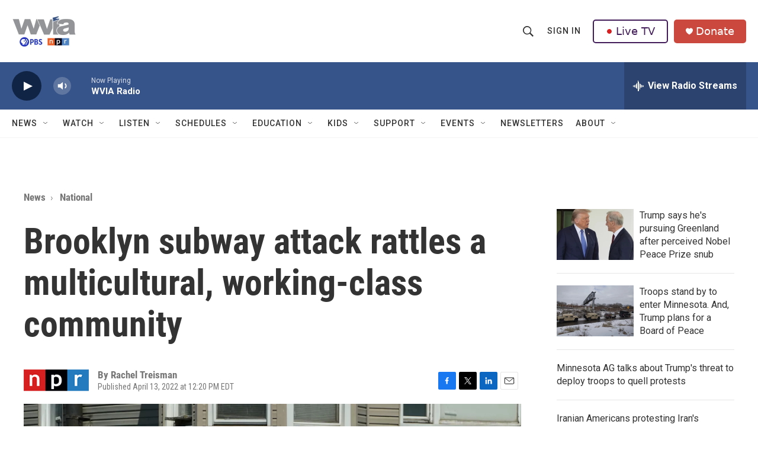

--- FILE ---
content_type: text/html;charset=UTF-8
request_url: https://www.wvia.org/npr-national/2022-04-13/brooklyn-subway-attack-rattles-a-multicultural-working-class-community
body_size: 39385
content:
<!DOCTYPE html>
<html class="ArtP aside" lang="en">
    <head>
    <meta charset="UTF-8">

    

    <style data-cssvarsponyfill="true">
        :root { --siteBgColorInverse: #121212; --primaryTextColorInverse: #ffffff; --secondaryTextColorInverse: #cccccc; --tertiaryTextColorInverse: #cccccc; --headerBgColorInverse: #121212; --headerBorderColorInverse: #dcddde; --headerTextColorInverse: #ffffff; --headerTextColorHoverInverse: #ffffff; --secC1_Inverse: #a2a2a2; --secC4_Inverse: #282828; --headerNavBarBgColorInverse: #121212; --headerMenuBgColorInverse: #ffffff; --headerMenuTextColorInverse: #6b2b85; --headerMenuTextColorHoverInverse: #6b2b85; --liveBlogTextColorInverse: #ffffff; --applyButtonColorInverse: #4485D5; --applyButtonTextColorInverse: #4485D5; --siteBgColor: #ffffff; --primaryTextColor: #333333; --secondaryTextColor: #666666; --secC1: #767676; --secC4: #f5f5f5; --secC5: #ffffff; --siteBgColor: #ffffff; --siteInverseBgColor: #000000; --linkColor: #1a7fc3; --linkHoverColor: #125c8e; --headerBgColor: #ffffff; --headerBgColorInverse: #121212; --headerBorderColor: #e6e6e6; --headerBorderColorInverse: #dcddde; --tertiaryTextColor: #1c1c1c; --headerTextColor: #333333; --headerTextColorHover: #333333; --buttonTextColor: #ffffff; --headerNavBarBgColor: #ffffff; --headerNavBarTextColor: #333333; --headerMenuBgColor: #ffffff; --headerMenuTextColor: #333333; --headerMenuTextColorHover: #68ac4d; --liveBlogTextColor: #282829; --applyButtonColor: #194173; --applyButtonTextColor: #2c4273; --primaryColor1: #365489; --primaryColor2: #102446; --breakingColor: #ff6f00; --secC2: #cccccc; --secC3: #e6e6e6; --secC5: #ffffff; --linkColor: #1a7fc3; --linkHoverColor: #125c8e; --donateBGColor: #ab2d26; --headerIconColor: #ffffff; --hatButtonBgColor: #ffffff; --hatButtonBgHoverColor: #411c58; --hatButtonBorderColor: #411c58; --hatButtonBorderHoverColor: #ffffff; --hatButtoniconColor: #d62021; --hatButtonTextColor: #411c58; --hatButtonTextHoverColor: #ffffff; --footerTextColor: #ffffff; --footerTextBgColor: #ffffff; --footerPartnersBgColor: #000000; --listBorderColor: #030202; --gridBorderColor: #e6e6e6; --tagButtonBorderColor: #1a7fc3; --tagButtonTextColor: #1a7fc3; --breakingTextColor: #ffffff; --sectionTextColor: #ffffff; --contentWidth: 1240px; --primaryHeadlineFont: sans-serif; --secHlFont: sans-serif; --bodyFont: sans-serif; --colorWhite: #ffffff; --colorBlack: #000000;} .fonts-loaded { --primaryHeadlineFont: "Roboto Condensed"; --secHlFont: "Roboto Condensed"; --bodyFont: "Roboto"; --liveBlogBodyFont: "Roboto";}
    </style>

    
<meta name="robots" content="max-image-preview:large">


    <meta property="og:title" content="Brooklyn subway attack rattles a multicultural, working-class community">

    <meta property="og:url" content="https://www.wvia.org/npr-national/2022-04-13/brooklyn-subway-attack-rattles-a-multicultural-working-class-community">

    <meta property="og:image" content="https://npr.brightspotcdn.com/dims4/default/78790b1/2147483647/strip/true/crop/5273x2768+0+593/resize/1200x630!/quality/90/?url=https%3A%2F%2Fmedia.npr.org%2Fassets%2Fimg%2F2022%2F04%2F13%2Fgettyimages-1239935904-d635219c6becfb8c703bfae7d6efef2a89f03372.jpg">

    
    <meta property="og:image:url" content="https://npr.brightspotcdn.com/dims4/default/78790b1/2147483647/strip/true/crop/5273x2768+0+593/resize/1200x630!/quality/90/?url=https%3A%2F%2Fmedia.npr.org%2Fassets%2Fimg%2F2022%2F04%2F13%2Fgettyimages-1239935904-d635219c6becfb8c703bfae7d6efef2a89f03372.jpg">
    
    <meta property="og:image:width" content="1200">
    <meta property="og:image:height" content="630">
    <meta property="og:image:type" content="image/jpeg">
    
    <meta property="og:image:alt" content="Members of the New York Police Department and emergency vehicles crowd the streets near a subway station in the Brooklyn borough of New York on Tuesday.">
    

    <meta property="og:description" content="Local officials and organizers are turning to social media to discuss the shooting&#x27;s impact on the immigrant, working-class and vulnerable communities in the Sunset Park neighborhood.">

    <meta property="og:site_name" content="WVIA Public Media">



    <meta property="og:type" content="article">

    <meta property="article:author" content="">

    <meta property="article:published_time" content="2022-04-13T16:20:47">

    <meta property="article:modified_time" content="2022-04-13T16:20:59.904">

    <meta property="article:section" content="National">
<meta name="disqus.shortname" content="npr-wvia">
<meta name="disqus.url" content="https://www.wvia.org/npr-national/2022-04-13/brooklyn-subway-attack-rattles-a-multicultural-working-class-community">
<meta name="disqus.title" content="Brooklyn subway attack rattles a multicultural, working-class community">
<meta name="disqus.identifier" content="00000184-7832-de85-a3f7-fa77d69f0000">
    <meta property="fb:app_id" content="1649418218700045">


    
    <meta name="twitter:card" content="summary_large_image"/>
    
    
    
    
    <meta name="twitter:description" content="Local officials and organizers are turning to social media to discuss the shooting&#x27;s impact on the immigrant, working-class and vulnerable communities in the Sunset Park neighborhood."/>
    
    
    <meta name="twitter:image" content="https://npr.brightspotcdn.com/dims4/default/fd3e406/2147483647/strip/true/crop/5273x2966+0+494/resize/1200x675!/quality/90/?url=https%3A%2F%2Fmedia.npr.org%2Fassets%2Fimg%2F2022%2F04%2F13%2Fgettyimages-1239935904-d635219c6becfb8c703bfae7d6efef2a89f03372.jpg"/>

    
    <meta name="twitter:image:alt" content="Members of the New York Police Department and emergency vehicles crowd the streets near a subway station in the Brooklyn borough of New York on Tuesday."/>
    
    
    <meta name="twitter:site" content="@WVIATVFM"/>
    
    
    
    <meta name="twitter:title" content="Brooklyn subway attack rattles a multicultural, working-class community"/>
    


    <link data-cssvarsponyfill="true" class="Webpack-css" rel="stylesheet" href="https://npr.brightspotcdn.com/resource/00000177-1bc0-debb-a57f-dfcf4a950000/styleguide/All.min.0db89f2a608a6b13cec2d9fc84f71c45.gz.css">

    <link rel="stylesheet" href="https://fonts.googleapis.com/css2?family=Inter:wght@400;600&amp;display=swap">


    <style>.FooterNavigation-items-item {
    display: inline-block
}</style>
<style>[class*='-articleBody'] > ul,
[class*='-articleBody'] > ul ul {
    list-style-type: disc;
}</style>
<style>.PromoA-category {display: none;}#newshomepageoverride
.PromoB-category {display: none;}#newshomepageoverride
.PromoC-category {display: none;}#newshomepageoverride
.PromoC-title {margin-top: 30px;}#newshomepageoverride
.PromoC-audio-label {display: none;}#newshomepageoverride
.PromoB-credit-container {display: none;}#newshomepageoverride
.PromoB-audio-label {display: none;}#newshomepageoverride
.PromoB-title {font-size: 1em;}#newsHomepageOverride
.PromoB-title {margin-bottom: 1px;}#newsHomepageOverride

</style>
<style>.PromoTag {color: #fff; hover: #efefef;  background-color: var(--primaryColor1); border: 1px solid var(--secC3);font-weight: bolder;border-radius: 25px;}#morenews
.PH-hat-button {border: 0px;}#LiveTVFix
.PH-hat-button {border: 0px;}#livetvfix


</style>
<style>.SectionPage-head {border-width:0px}
</style>
<style><style>
  /* 1) Default (mobile+): shrink vertical padding & pull up content */
  div.SectionPage-head {
    padding-top:    10px !important;
    padding-bottom: 10px !important;
    margin-top:    -20px !important;
    margin-bottom: -20px !important;
  }

  /* 2) Tablet+ (≥768px): small left gutter */
  @media (min-width: 768px) {
    div.SectionPage-head {
      padding-left:  10px !important;
      padding-right: 0    !important;
      margin-left:   0    !important;
    }
  }

  /* 3) Desktop+ (≥1024px): medium left gutter & pull left */
  @media (min-width: 1024px) {
    div.SectionPage-head {
      padding-left:  20px  !important;
      padding-right: 0     !important;
      margin-left:  -40px  !important;
    }
  }

  /* 4) Wide desktop (≥1280px): full gutter & same pull */
  @media (min-width: 1280px) {
    div.SectionPage-head {
      padding-left:  0px  !important;
      padding-right: 0     !important;
      margin-left:  -40px  !important;
    }
  }
  /* 6) Default +: Change styling on Alert Bar */

.AlertBar{
    background-color:#cb483e  !important;
  
        }
.AlertBar-message{
    color:#fff !important;
    font-weight: bold; !important;
    font-size: large; !important;
    font-family:OpenSans,Arial,Helvetica,sans-serif  !important;
  }
@media (min-width: 1024px){
.HomePage-main{
    margin-top:    -30px !important;
}
}
  /* 8) Default +: Vertically Center Hat Menu Items */

.PH-end{
    align-items: center !important; 
}

  /* 9) Default +: Change Donate Button Color */

.PH-donate-button{
    background-color:#cb483e !important;
    border-color:#cb483e !important;
}





</style>
</style>


    <meta name="viewport" content="width=device-width, initial-scale=1, viewport-fit=cover"><title>Brooklyn subway attack rattles a multicultural, working-class community</title><meta name="description" content="Local officials and organizers are turning to social media to discuss the shooting&#x27;s impact on the immigrant, working-class and vulnerable communities in the Sunset Park neighborhood."><link rel="canonical" href="https://www.npr.org/2022/04/13/1092582246/brooklyn-subway-shooting-sunset-park-community?ft=nprml&amp;f=1092582246"><meta name="brightspot.contentId" content="00000184-7832-de85-a3f7-fa77d69f0000"><link rel="apple-touch-icon"sizes="180x180"href="/apple-touch-icon.png"><link rel="icon"type="image/png"href="/favicon-32x32.png"><link rel="icon"type="image/png"href="/favicon-16x16.png">
    
    
    <meta name="brightspot-dataLayer" content="{
  &quot;author&quot; : &quot;Rachel Treisman&quot;,
  &quot;bspStoryId&quot; : &quot;00000184-7832-de85-a3f7-fa77d69f0000&quot;,
  &quot;category&quot; : &quot;National,News&quot;,
  &quot;inlineAudio&quot; : 0,
  &quot;keywords&quot; : &quot;&quot;,
  &quot;nprCmsSite&quot; : true,
  &quot;nprStoryId&quot; : &quot;1092582246&quot;,
  &quot;pageType&quot; : &quot;news-story&quot;,
  &quot;program&quot; : &quot;&quot;,
  &quot;publishedDate&quot; : &quot;2022-04-13T12:20:47Z&quot;,
  &quot;siteName&quot; : &quot;WVIA Public Media&quot;,
  &quot;station&quot; : &quot;WVIA&quot;,
  &quot;stationOrgId&quot; : &quot;1177&quot;,
  &quot;storyOrgId&quot; : &quot;s1&quot;,
  &quot;storyTheme&quot; : &quot;news-story&quot;,
  &quot;storyTitle&quot; : &quot;Brooklyn subway attack rattles a multicultural, working-class community&quot;,
  &quot;timezone&quot; : &quot;America/New_York&quot;,
  &quot;wordCount&quot; : 0,
  &quot;series&quot; : &quot;&quot;
}">
    <script id="brightspot-dataLayer">
        (function () {
            var dataValue = document.head.querySelector('meta[name="brightspot-dataLayer"]').content;
            if (dataValue) {
                window.brightspotDataLayer = JSON.parse(dataValue);
            }
        })();
    </script>

    

    

    
    <script src="https://npr.brightspotcdn.com/resource/00000177-1bc0-debb-a57f-dfcf4a950000/styleguide/All.min.fd8f7fccc526453c829dde80fc7c2ef5.gz.js" async></script>
    

    <script type="application/ld+json">{"@context":"http://schema.org","@type":"NewsArticle","author":[{"@context":"http://schema.org","@type":"Person","name":"Rachel Treisman"}],"dateModified":"2022-04-13T12:20:59Z","datePublished":"2022-04-13T12:20:47Z","headline":"Brooklyn subway attack rattles a multicultural, working-class community","image":{"@context":"http://schema.org","@type":"ImageObject","url":"https://media.npr.org/assets/img/2022/04/13/gettyimages-1239935904-d635219c6becfb8c703bfae7d6efef2a89f03372.jpg"},"mainEntityOfPage":{"@type":"NewsArticle","@id":"https://www.wvia.org/npr-national/2022-04-13/brooklyn-subway-attack-rattles-a-multicultural-working-class-community"},"publisher":{"@type":"Organization","name":"WVIA","logo":{"@context":"http://schema.org","@type":"ImageObject","height":"60","url":"https://npr.brightspotcdn.com/dims4/default/16ac27d/2147483647/resize/x60/quality/90/?url=http%3A%2F%2Fnpr-brightspot.s3.amazonaws.com%2Flegacy%2Fwvia%2Fe4%2Fa5%2F7b7928a94d6697b0a173516302fb%2Fa644d28f83-69ad014a8d-cobrand-logo9.png","width":"109"}}}</script><script type="application/ld+json">{"@context":"http://schema.org","@type":"BreadcrumbList","itemListElement":[{"@context":"http://schema.org","@type":"ListItem","item":"https://www.wvia.org/news","name":"News","position":"1"},{"@context":"http://schema.org","@type":"ListItem","item":"https://www.wvia.org/news/npr-national","name":"National","position":"2"}]}</script><meta name="gtm-dataLayer" content="{
  &quot;gtmAuthor&quot; : &quot;Rachel Treisman&quot;,
  &quot;gtmBspStoryId&quot; : &quot;00000184-7832-de85-a3f7-fa77d69f0000&quot;,
  &quot;gtmCategory&quot; : &quot;National,News&quot;,
  &quot;gtmInlineAudio&quot; : 0,
  &quot;gtmKeywords&quot; : &quot;&quot;,
  &quot;gtmNprCmsSite&quot; : true,
  &quot;gtmNprStoryId&quot; : &quot;1092582246&quot;,
  &quot;gtmPageType&quot; : &quot;news-story&quot;,
  &quot;gtmProgram&quot; : &quot;&quot;,
  &quot;gtmPublishedDate&quot; : &quot;2022-04-13T12:20:47Z&quot;,
  &quot;gtmSiteName&quot; : &quot;WVIA Public Media&quot;,
  &quot;gtmStation&quot; : &quot;WVIA&quot;,
  &quot;gtmStationOrgId&quot; : &quot;1177&quot;,
  &quot;gtmStoryOrgId&quot; : &quot;s1&quot;,
  &quot;gtmStoryTheme&quot; : &quot;news-story&quot;,
  &quot;gtmStoryTitle&quot; : &quot;Brooklyn subway attack rattles a multicultural, working-class community&quot;,
  &quot;gtmTimezone&quot; : &quot;America/New_York&quot;,
  &quot;gtmWordCount&quot; : 0,
  &quot;gtmSeries&quot; : &quot;&quot;
}"><script>

    (function () {
        var dataValue = document.head.querySelector('meta[name="gtm-dataLayer"]').content;
        if (dataValue) {
            window.dataLayer = window.dataLayer || [];
            dataValue = JSON.parse(dataValue);
            dataValue['event'] = 'gtmFirstView';
            window.dataLayer.push(dataValue);
        }
    })();

    (function(w,d,s,l,i){w[l]=w[l]||[];w[l].push({'gtm.start':
            new Date().getTime(),event:'gtm.js'});var f=d.getElementsByTagName(s)[0],
        j=d.createElement(s),dl=l!='dataLayer'?'&l='+l:'';j.async=true;j.src=
        'https://www.googletagmanager.com/gtm.js?id='+i+dl;f.parentNode.insertBefore(j,f);
})(window,document,'script','dataLayer','GTM-N39QFDR');</script><script type="application/ld+json">{"@context":"http://schema.org","@type":"ListenAction","description":"Local officials and organizers are turning to social media to discuss the shooting's impact on the immigrant, working-class and vulnerable communities in the Sunset Park neighborhood.","name":"Brooklyn subway attack rattles a multicultural, working-class community"}</script><!-- no longer used, moved disqus script to be loaded by ps-disqus-comment-module.js to avoid errors --><script>

  window.fbAsyncInit = function() {
      FB.init({
          
              appId : '1649418218700045',
          
          xfbml : true,
          version : 'v2.9'
      });
  };

  (function(d, s, id){
     var js, fjs = d.getElementsByTagName(s)[0];
     if (d.getElementById(id)) {return;}
     js = d.createElement(s); js.id = id;
     js.src = "//connect.facebook.net/en_US/sdk.js";
     fjs.parentNode.insertBefore(js, fjs);
   }(document, 'script', 'facebook-jssdk'));
</script>
<script async="async" src="https://securepubads.g.doubleclick.net/tag/js/gpt.js"></script>
<script type="text/javascript">
    // Google tag setup
    var googletag = googletag || {};
    googletag.cmd = googletag.cmd || [];

    googletag.cmd.push(function () {
        // @see https://developers.google.com/publisher-tag/reference#googletag.PubAdsService_enableLazyLoad
        googletag.pubads().enableLazyLoad({
            fetchMarginPercent: 100, // fetch and render ads within this % of viewport
            renderMarginPercent: 100,
            mobileScaling: 1  // Same on mobile.
        });

        googletag.pubads().enableSingleRequest()
        googletag.pubads().enableAsyncRendering()
        googletag.pubads().collapseEmptyDivs()
        googletag.pubads().disableInitialLoad()
        googletag.enableServices()
    })
</script>
<script>window.addEventListener('DOMContentLoaded', (event) => {
    window.nulldurationobserver = new MutationObserver(function (mutations) {
        document.querySelectorAll('.StreamPill-duration').forEach(pill => { 
      if (pill.innerText == "LISTENNULL") {
         pill.innerText = "LISTEN"
      } 
    });
      });

      window.nulldurationobserver.observe(document.body, {
        childList: true,
        subtree: true
      });
});
</script>


    <script>
        var head = document.getElementsByTagName('head')
        head = head[0]
        var link = document.createElement('link');
        link.setAttribute('href', 'https://fonts.googleapis.com/css?family=Roboto Condensed|Roboto|Roboto:400,500,700&display=swap');
        var relList = link.relList;

        if (relList && relList.supports('preload')) {
            link.setAttribute('as', 'style');
            link.setAttribute('rel', 'preload');
            link.setAttribute('onload', 'this.rel="stylesheet"');
            link.setAttribute('crossorigin', 'anonymous');
        } else {
            link.setAttribute('rel', 'stylesheet');
        }

        head.appendChild(link);
    </script>
</head>


    <body class="Page-body" data-content-width="1240px">
    <noscript>
    <iframe src="https://www.googletagmanager.com/ns.html?id=GTM-N39QFDR" height="0" width="0" style="display:none;visibility:hidden"></iframe>
</noscript>
        

    <!-- Putting icons here, so we don't have to include in a bunch of -body hbs's -->
<svg xmlns="http://www.w3.org/2000/svg" style="display:none" id="iconsMap1" class="iconsMap">
    <symbol id="play-icon" viewBox="0 0 115 115">
        <polygon points="0,0 115,57.5 0,115" fill="currentColor" />
    </symbol>
    <symbol id="grid" viewBox="0 0 32 32">
            <g>
                <path d="M6.4,5.7 C6.4,6.166669 6.166669,6.4 5.7,6.4 L0.7,6.4 C0.233331,6.4 0,6.166669 0,5.7 L0,0.7 C0,0.233331 0.233331,0 0.7,0 L5.7,0 C6.166669,0 6.4,0.233331 6.4,0.7 L6.4,5.7 Z M19.2,5.7 C19.2,6.166669 18.966669,6.4 18.5,6.4 L13.5,6.4 C13.033331,6.4 12.8,6.166669 12.8,5.7 L12.8,0.7 C12.8,0.233331 13.033331,0 13.5,0 L18.5,0 C18.966669,0 19.2,0.233331 19.2,0.7 L19.2,5.7 Z M32,5.7 C32,6.166669 31.766669,6.4 31.3,6.4 L26.3,6.4 C25.833331,6.4 25.6,6.166669 25.6,5.7 L25.6,0.7 C25.6,0.233331 25.833331,0 26.3,0 L31.3,0 C31.766669,0 32,0.233331 32,0.7 L32,5.7 Z M6.4,18.5 C6.4,18.966669 6.166669,19.2 5.7,19.2 L0.7,19.2 C0.233331,19.2 0,18.966669 0,18.5 L0,13.5 C0,13.033331 0.233331,12.8 0.7,12.8 L5.7,12.8 C6.166669,12.8 6.4,13.033331 6.4,13.5 L6.4,18.5 Z M19.2,18.5 C19.2,18.966669 18.966669,19.2 18.5,19.2 L13.5,19.2 C13.033331,19.2 12.8,18.966669 12.8,18.5 L12.8,13.5 C12.8,13.033331 13.033331,12.8 13.5,12.8 L18.5,12.8 C18.966669,12.8 19.2,13.033331 19.2,13.5 L19.2,18.5 Z M32,18.5 C32,18.966669 31.766669,19.2 31.3,19.2 L26.3,19.2 C25.833331,19.2 25.6,18.966669 25.6,18.5 L25.6,13.5 C25.6,13.033331 25.833331,12.8 26.3,12.8 L31.3,12.8 C31.766669,12.8 32,13.033331 32,13.5 L32,18.5 Z M6.4,31.3 C6.4,31.766669 6.166669,32 5.7,32 L0.7,32 C0.233331,32 0,31.766669 0,31.3 L0,26.3 C0,25.833331 0.233331,25.6 0.7,25.6 L5.7,25.6 C6.166669,25.6 6.4,25.833331 6.4,26.3 L6.4,31.3 Z M19.2,31.3 C19.2,31.766669 18.966669,32 18.5,32 L13.5,32 C13.033331,32 12.8,31.766669 12.8,31.3 L12.8,26.3 C12.8,25.833331 13.033331,25.6 13.5,25.6 L18.5,25.6 C18.966669,25.6 19.2,25.833331 19.2,26.3 L19.2,31.3 Z M32,31.3 C32,31.766669 31.766669,32 31.3,32 L26.3,32 C25.833331,32 25.6,31.766669 25.6,31.3 L25.6,26.3 C25.6,25.833331 25.833331,25.6 26.3,25.6 L31.3,25.6 C31.766669,25.6 32,25.833331 32,26.3 L32,31.3 Z" id=""></path>
            </g>
    </symbol>
    <symbol id="radio-stream" width="18" height="19" viewBox="0 0 18 19">
        <g fill="currentColor" fill-rule="nonzero">
            <path d="M.5 8c-.276 0-.5.253-.5.565v1.87c0 .312.224.565.5.565s.5-.253.5-.565v-1.87C1 8.253.776 8 .5 8zM2.5 8c-.276 0-.5.253-.5.565v1.87c0 .312.224.565.5.565s.5-.253.5-.565v-1.87C3 8.253 2.776 8 2.5 8zM3.5 7c-.276 0-.5.276-.5.617v3.766c0 .34.224.617.5.617s.5-.276.5-.617V7.617C4 7.277 3.776 7 3.5 7zM5.5 6c-.276 0-.5.275-.5.613v5.774c0 .338.224.613.5.613s.5-.275.5-.613V6.613C6 6.275 5.776 6 5.5 6zM6.5 4c-.276 0-.5.26-.5.58v8.84c0 .32.224.58.5.58s.5-.26.5-.58V4.58C7 4.26 6.776 4 6.5 4zM8.5 0c-.276 0-.5.273-.5.61v17.78c0 .337.224.61.5.61s.5-.273.5-.61V.61C9 .273 8.776 0 8.5 0zM9.5 2c-.276 0-.5.274-.5.612v14.776c0 .338.224.612.5.612s.5-.274.5-.612V2.612C10 2.274 9.776 2 9.5 2zM11.5 5c-.276 0-.5.276-.5.616v8.768c0 .34.224.616.5.616s.5-.276.5-.616V5.616c0-.34-.224-.616-.5-.616zM12.5 6c-.276 0-.5.262-.5.584v4.832c0 .322.224.584.5.584s.5-.262.5-.584V6.584c0-.322-.224-.584-.5-.584zM14.5 7c-.276 0-.5.29-.5.647v3.706c0 .357.224.647.5.647s.5-.29.5-.647V7.647C15 7.29 14.776 7 14.5 7zM15.5 8c-.276 0-.5.253-.5.565v1.87c0 .312.224.565.5.565s.5-.253.5-.565v-1.87c0-.312-.224-.565-.5-.565zM17.5 8c-.276 0-.5.253-.5.565v1.87c0 .312.224.565.5.565s.5-.253.5-.565v-1.87c0-.312-.224-.565-.5-.565z"/>
        </g>
    </symbol>
    <symbol id="icon-magnify" viewBox="0 0 31 31">
        <g>
            <path fill-rule="evenodd" d="M22.604 18.89l-.323.566 8.719 8.8L28.255 31l-8.719-8.8-.565.404c-2.152 1.346-4.386 2.018-6.7 2.018-3.39 0-6.284-1.21-8.679-3.632C1.197 18.568 0 15.66 0 12.27c0-3.39 1.197-6.283 3.592-8.678C5.987 1.197 8.88 0 12.271 0c3.39 0 6.283 1.197 8.678 3.592 2.395 2.395 3.593 5.288 3.593 8.679 0 2.368-.646 4.574-1.938 6.62zM19.162 5.77C17.322 3.925 15.089 3 12.46 3c-2.628 0-4.862.924-6.702 2.77C3.92 7.619 3 9.862 3 12.5c0 2.639.92 4.882 2.76 6.73C7.598 21.075 9.832 22 12.46 22c2.629 0 4.862-.924 6.702-2.77C21.054 17.33 22 15.085 22 12.5c0-2.586-.946-4.83-2.838-6.73z"/>
        </g>
    </symbol>
    <symbol id="burger-menu" viewBox="0 0 14 10">
        <g>
            <path fill-rule="evenodd" d="M0 5.5v-1h14v1H0zM0 1V0h14v1H0zm0 9V9h14v1H0z"></path>
        </g>
    </symbol>
    <symbol id="close-x" viewBox="0 0 14 14">
        <g>
            <path fill-rule="nonzero" d="M6.336 7L0 .664.664 0 7 6.336 13.336 0 14 .664 7.664 7 14 13.336l-.664.664L7 7.664.664 14 0 13.336 6.336 7z"></path>
        </g>
    </symbol>
    <symbol id="share-more-arrow" viewBox="0 0 512 512" style="enable-background:new 0 0 512 512;">
        <g>
            <g>
                <path d="M512,241.7L273.643,3.343v156.152c-71.41,3.744-138.015,33.337-188.958,84.28C30.075,298.384,0,370.991,0,448.222v60.436
                    l29.069-52.985c45.354-82.671,132.173-134.027,226.573-134.027c5.986,0,12.004,0.212,18.001,0.632v157.779L512,241.7z
                    M255.642,290.666c-84.543,0-163.661,36.792-217.939,98.885c26.634-114.177,129.256-199.483,251.429-199.483h15.489V78.131
                    l163.568,163.568L304.621,405.267V294.531l-13.585-1.683C279.347,291.401,267.439,290.666,255.642,290.666z"></path>
            </g>
        </g>
    </symbol>
    <symbol id="chevron" viewBox="0 0 100 100">
        <g>
            <path d="M22.4566257,37.2056786 L-21.4456527,71.9511488 C-22.9248661,72.9681457 -24.9073712,72.5311671 -25.8758148,70.9765924 L-26.9788683,69.2027424 C-27.9450684,67.6481676 -27.5292733,65.5646602 -26.0500598,64.5484493 L20.154796,28.2208967 C21.5532435,27.2597011 23.3600078,27.2597011 24.759951,28.2208967 L71.0500598,64.4659264 C72.5292733,65.4829232 72.9450684,67.5672166 71.9788683,69.1217913 L70.8750669,70.8956413 C69.9073712,72.4502161 67.9241183,72.8848368 66.4449048,71.8694118 L22.4566257,37.2056786 Z" id="Transparent-Chevron" transform="translate(22.500000, 50.000000) rotate(90.000000) translate(-22.500000, -50.000000) "></path>
        </g>
    </symbol>
</svg>

<svg xmlns="http://www.w3.org/2000/svg" style="display:none" id="iconsMap2" class="iconsMap">
    <symbol id="mono-icon-facebook" viewBox="0 0 10 19">
        <path fill-rule="evenodd" d="M2.707 18.25V10.2H0V7h2.707V4.469c0-1.336.375-2.373 1.125-3.112C4.582.62 5.578.25 6.82.25c1.008 0 1.828.047 2.461.14v2.848H7.594c-.633 0-1.067.14-1.301.422-.188.235-.281.61-.281 1.125V7H9l-.422 3.2H6.012v8.05H2.707z"></path>
    </symbol>
    <symbol id="mono-icon-instagram" viewBox="0 0 17 17">
        <g>
            <path fill-rule="evenodd" d="M8.281 4.207c.727 0 1.4.182 2.022.545a4.055 4.055 0 0 1 1.476 1.477c.364.62.545 1.294.545 2.021 0 .727-.181 1.4-.545 2.021a4.055 4.055 0 0 1-1.476 1.477 3.934 3.934 0 0 1-2.022.545c-.726 0-1.4-.182-2.021-.545a4.055 4.055 0 0 1-1.477-1.477 3.934 3.934 0 0 1-.545-2.021c0-.727.182-1.4.545-2.021A4.055 4.055 0 0 1 6.26 4.752a3.934 3.934 0 0 1 2.021-.545zm0 6.68a2.54 2.54 0 0 0 1.864-.774 2.54 2.54 0 0 0 .773-1.863 2.54 2.54 0 0 0-.773-1.863 2.54 2.54 0 0 0-1.864-.774 2.54 2.54 0 0 0-1.863.774 2.54 2.54 0 0 0-.773 1.863c0 .727.257 1.348.773 1.863a2.54 2.54 0 0 0 1.863.774zM13.45 4.03c-.023.258-.123.48-.299.668a.856.856 0 0 1-.65.281.913.913 0 0 1-.668-.28.913.913 0 0 1-.281-.669c0-.258.094-.48.281-.668a.913.913 0 0 1 .668-.28c.258 0 .48.093.668.28.187.188.281.41.281.668zm2.672.95c.023.656.035 1.746.035 3.269 0 1.523-.017 2.62-.053 3.287-.035.668-.134 1.248-.298 1.74a4.098 4.098 0 0 1-.967 1.53 4.098 4.098 0 0 1-1.53.966c-.492.164-1.072.264-1.74.3-.668.034-1.763.052-3.287.052-1.523 0-2.619-.018-3.287-.053-.668-.035-1.248-.146-1.74-.334a3.747 3.747 0 0 1-1.53-.931 4.098 4.098 0 0 1-.966-1.53c-.164-.492-.264-1.072-.299-1.74C.424 10.87.406 9.773.406 8.25S.424 5.63.46 4.963c.035-.668.135-1.248.299-1.74.21-.586.533-1.096.967-1.53A4.098 4.098 0 0 1 3.254.727c.492-.164 1.072-.264 1.74-.3C5.662.394 6.758.376 8.281.376c1.524 0 2.62.018 3.287.053.668.035 1.248.135 1.74.299a4.098 4.098 0 0 1 2.496 2.496c.165.492.27 1.078.317 1.757zm-1.687 7.91c.14-.399.234-1.032.28-1.899.024-.515.036-1.242.036-2.18V7.689c0-.961-.012-1.688-.035-2.18-.047-.89-.14-1.524-.281-1.899a2.537 2.537 0 0 0-1.512-1.511c-.375-.14-1.008-.235-1.899-.282a51.292 51.292 0 0 0-2.18-.035H7.72c-.938 0-1.664.012-2.18.035-.867.047-1.5.141-1.898.282a2.537 2.537 0 0 0-1.512 1.511c-.14.375-.234 1.008-.281 1.899a51.292 51.292 0 0 0-.036 2.18v1.125c0 .937.012 1.664.036 2.18.047.866.14 1.5.28 1.898.306.726.81 1.23 1.513 1.511.398.141 1.03.235 1.898.282.516.023 1.242.035 2.18.035h1.125c.96 0 1.687-.012 2.18-.035.89-.047 1.523-.141 1.898-.282.726-.304 1.23-.808 1.512-1.511z"></path>
        </g>
    </symbol>
    <symbol id="mono-icon-email" viewBox="0 0 512 512">
        <g>
            <path d="M67,148.7c11,5.8,163.8,89.1,169.5,92.1c5.7,3,11.5,4.4,20.5,4.4c9,0,14.8-1.4,20.5-4.4c5.7-3,158.5-86.3,169.5-92.1
                c4.1-2.1,11-5.9,12.5-10.2c2.6-7.6-0.2-10.5-11.3-10.5H257H65.8c-11.1,0-13.9,3-11.3,10.5C56,142.9,62.9,146.6,67,148.7z"></path>
            <path d="M455.7,153.2c-8.2,4.2-81.8,56.6-130.5,88.1l82.2,92.5c2,2,2.9,4.4,1.8,5.6c-1.2,1.1-3.8,0.5-5.9-1.4l-98.6-83.2
                c-14.9,9.6-25.4,16.2-27.2,17.2c-7.7,3.9-13.1,4.4-20.5,4.4c-7.4,0-12.8-0.5-20.5-4.4c-1.9-1-12.3-7.6-27.2-17.2l-98.6,83.2
                c-2,2-4.7,2.6-5.9,1.4c-1.2-1.1-0.3-3.6,1.7-5.6l82.1-92.5c-48.7-31.5-123.1-83.9-131.3-88.1c-8.8-4.5-9.3,0.8-9.3,4.9
                c0,4.1,0,205,0,205c0,9.3,13.7,20.9,23.5,20.9H257h185.5c9.8,0,21.5-11.7,21.5-20.9c0,0,0-201,0-205
                C464,153.9,464.6,148.7,455.7,153.2z"></path>
        </g>
    </symbol>
    <symbol id="default-image" width="24" height="24" viewBox="0 0 24 24" fill="none" stroke="currentColor" stroke-width="2" stroke-linecap="round" stroke-linejoin="round" class="feather feather-image">
        <rect x="3" y="3" width="18" height="18" rx="2" ry="2"></rect>
        <circle cx="8.5" cy="8.5" r="1.5"></circle>
        <polyline points="21 15 16 10 5 21"></polyline>
    </symbol>
    <symbol id="icon-email" width="18px" viewBox="0 0 20 14">
        <g id="Symbols" stroke="none" stroke-width="1" fill="none" fill-rule="evenodd" stroke-linecap="round" stroke-linejoin="round">
            <g id="social-button-bar" transform="translate(-125.000000, -8.000000)" stroke="#000000">
                <g id="Group-2" transform="translate(120.000000, 0.000000)">
                    <g id="envelope" transform="translate(6.000000, 9.000000)">
                        <path d="M17.5909091,10.6363636 C17.5909091,11.3138182 17.0410909,11.8636364 16.3636364,11.8636364 L1.63636364,11.8636364 C0.958909091,11.8636364 0.409090909,11.3138182 0.409090909,10.6363636 L0.409090909,1.63636364 C0.409090909,0.958090909 0.958909091,0.409090909 1.63636364,0.409090909 L16.3636364,0.409090909 C17.0410909,0.409090909 17.5909091,0.958090909 17.5909091,1.63636364 L17.5909091,10.6363636 L17.5909091,10.6363636 Z" id="Stroke-406"></path>
                        <polyline id="Stroke-407" points="17.1818182 0.818181818 9 7.36363636 0.818181818 0.818181818"></polyline>
                    </g>
                </g>
            </g>
        </g>
    </symbol>
    <symbol id="mono-icon-print" viewBox="0 0 12 12">
        <g fill-rule="evenodd">
            <path fill-rule="nonzero" d="M9 10V7H3v3H1a1 1 0 0 1-1-1V4a1 1 0 0 1 1-1h10a1 1 0 0 1 1 1v3.132A2.868 2.868 0 0 1 9.132 10H9zm.5-4.5a1 1 0 1 0 0-2 1 1 0 0 0 0 2zM3 0h6v2H3z"></path>
            <path d="M4 8h4v4H4z"></path>
        </g>
    </symbol>
    <symbol id="mono-icon-copylink" viewBox="0 0 12 12">
        <g fill-rule="evenodd">
            <path d="M10.199 2.378c.222.205.4.548.465.897.062.332.016.614-.132.774L8.627 6.106c-.187.203-.512.232-.75-.014a.498.498 0 0 0-.706.028.499.499 0 0 0 .026.706 1.509 1.509 0 0 0 2.165-.04l1.903-2.06c.37-.398.506-.98.382-1.636-.105-.557-.392-1.097-.77-1.445L9.968.8C9.591.452 9.03.208 8.467.145 7.803.072 7.233.252 6.864.653L4.958 2.709a1.509 1.509 0 0 0 .126 2.161.5.5 0 1 0 .68-.734c-.264-.218-.26-.545-.071-.747L7.597 1.33c.147-.16.425-.228.76-.19.353.038.71.188.931.394l.91.843.001.001zM1.8 9.623c-.222-.205-.4-.549-.465-.897-.062-.332-.016-.614.132-.774l1.905-2.057c.187-.203.512-.232.75.014a.498.498 0 0 0 .706-.028.499.499 0 0 0-.026-.706 1.508 1.508 0 0 0-2.165.04L.734 7.275c-.37.399-.506.98-.382 1.637.105.557.392 1.097.77 1.445l.91.843c.376.35.937.594 1.5.656.664.073 1.234-.106 1.603-.507L7.04 9.291a1.508 1.508 0 0 0-.126-2.16.5.5 0 0 0-.68.734c.264.218.26.545.071.747l-1.904 2.057c-.147.16-.425.228-.76.191-.353-.038-.71-.188-.931-.394l-.91-.843z"></path>
            <path d="M8.208 3.614a.5.5 0 0 0-.707.028L3.764 7.677a.5.5 0 0 0 .734.68L8.235 4.32a.5.5 0 0 0-.027-.707"></path>
        </g>
    </symbol>
    <symbol id="mono-icon-linkedin" viewBox="0 0 16 17">
        <g fill-rule="evenodd">
            <path d="M3.734 16.125H.464V5.613h3.27zM2.117 4.172c-.515 0-.96-.188-1.336-.563A1.825 1.825 0 0 1 .22 2.273c0-.515.187-.96.562-1.335.375-.375.82-.563 1.336-.563.516 0 .961.188 1.336.563.375.375.563.82.563 1.335 0 .516-.188.961-.563 1.336-.375.375-.82.563-1.336.563zM15.969 16.125h-3.27v-5.133c0-.844-.07-1.453-.21-1.828-.259-.633-.762-.95-1.512-.95s-1.278.282-1.582.845c-.235.421-.352 1.043-.352 1.863v5.203H5.809V5.613h3.128v1.442h.036c.234-.469.609-.856 1.125-1.16.562-.375 1.218-.563 1.968-.563 1.524 0 2.59.48 3.2 1.441.468.774.703 1.97.703 3.586v5.766z"></path>
        </g>
    </symbol>
    <symbol id="mono-icon-pinterest" viewBox="0 0 512 512">
        <g>
            <path d="M256,32C132.3,32,32,132.3,32,256c0,91.7,55.2,170.5,134.1,205.2c-0.6-15.6-0.1-34.4,3.9-51.4
                c4.3-18.2,28.8-122.1,28.8-122.1s-7.2-14.3-7.2-35.4c0-33.2,19.2-58,43.2-58c20.4,0,30.2,15.3,30.2,33.6
                c0,20.5-13.1,51.1-19.8,79.5c-5.6,23.8,11.9,43.1,35.4,43.1c42.4,0,71-54.5,71-119.1c0-49.1-33.1-85.8-93.2-85.8
                c-67.9,0-110.3,50.7-110.3,107.3c0,19.5,5.8,33.3,14.8,43.9c4.1,4.9,4.7,6.9,3.2,12.5c-1.1,4.1-3.5,14-4.6,18
                c-1.5,5.7-6.1,7.7-11.2,5.6c-31.3-12.8-45.9-47-45.9-85.6c0-63.6,53.7-139.9,160.1-139.9c85.5,0,141.8,61.9,141.8,128.3
                c0,87.9-48.9,153.5-120.9,153.5c-24.2,0-46.9-13.1-54.7-27.9c0,0-13,51.6-15.8,61.6c-4.7,17.3-14,34.5-22.5,48
                c20.1,5.9,41.4,9.2,63.5,9.2c123.7,0,224-100.3,224-224C480,132.3,379.7,32,256,32z"></path>
        </g>
    </symbol>
    <symbol id="mono-icon-tumblr" viewBox="0 0 512 512">
        <g>
            <path d="M321.2,396.3c-11.8,0-22.4-2.8-31.5-8.3c-6.9-4.1-11.5-9.6-14-16.4c-2.6-6.9-3.6-22.3-3.6-46.4V224h96v-64h-96V48h-61.9
                c-2.7,21.5-7.5,44.7-14.5,58.6c-7,13.9-14,25.8-25.6,35.7c-11.6,9.9-25.6,17.9-41.9,23.3V224h48v140.4c0,19,2,33.5,5.9,43.5
                c4,10,11.1,19.5,21.4,28.4c10.3,8.9,22.8,15.7,37.3,20.5c14.6,4.8,31.4,7.2,50.4,7.2c16.7,0,30.3-1.7,44.7-5.1
                c14.4-3.4,30.5-9.3,48.2-17.6v-65.6C363.2,389.4,342.3,396.3,321.2,396.3z"></path>
        </g>
    </symbol>
    <symbol id="mono-icon-twitter" viewBox="0 0 1200 1227">
        <g>
            <path d="M714.163 519.284L1160.89 0H1055.03L667.137 450.887L357.328 0H0L468.492 681.821L0 1226.37H105.866L515.491
            750.218L842.672 1226.37H1200L714.137 519.284H714.163ZM569.165 687.828L521.697 619.934L144.011 79.6944H306.615L611.412
            515.685L658.88 583.579L1055.08 1150.3H892.476L569.165 687.854V687.828Z" fill="white"></path>
        </g>
    </symbol>
    <symbol id="mono-icon-youtube" viewBox="0 0 512 512">
        <g>
            <path fill-rule="evenodd" d="M508.6,148.8c0-45-33.1-81.2-74-81.2C379.2,65,322.7,64,265,64c-3,0-6,0-9,0s-6,0-9,0c-57.6,0-114.2,1-169.6,3.6
                c-40.8,0-73.9,36.4-73.9,81.4C1,184.6-0.1,220.2,0,255.8C-0.1,291.4,1,327,3.4,362.7c0,45,33.1,81.5,73.9,81.5
                c58.2,2.7,117.9,3.9,178.6,3.8c60.8,0.2,120.3-1,178.6-3.8c40.9,0,74-36.5,74-81.5c2.4-35.7,3.5-71.3,3.4-107
                C512.1,220.1,511,184.5,508.6,148.8z M207,353.9V157.4l145,98.2L207,353.9z"></path>
        </g>
    </symbol>
    <symbol id="mono-icon-flipboard" viewBox="0 0 500 500">
        <g>
            <path d="M0,0V500H500V0ZM400,200H300V300H200V400H100V100H400Z"></path>
        </g>
    </symbol>
    <symbol id="mono-icon-bluesky" viewBox="0 0 568 501">
        <g>
            <path d="M123.121 33.6637C188.241 82.5526 258.281 181.681 284 234.873C309.719 181.681 379.759 82.5526 444.879
            33.6637C491.866 -1.61183 568 -28.9064 568 57.9464C568 75.2916 558.055 203.659 552.222 224.501C531.947 296.954
            458.067 315.434 392.347 304.249C507.222 323.8 536.444 388.56 473.333 453.32C353.473 576.312 301.061 422.461
            287.631 383.039C285.169 375.812 284.017 372.431 284 375.306C283.983 372.431 282.831 375.812 280.369 383.039C266.939
            422.461 214.527 576.312 94.6667 453.32C31.5556 388.56 60.7778 323.8 175.653 304.249C109.933 315.434 36.0535
            296.954 15.7778 224.501C9.94525 203.659 0 75.2916 0 57.9464C0 -28.9064 76.1345 -1.61183 123.121 33.6637Z"
            fill="white">
            </path>
        </g>
    </symbol>
    <symbol id="mono-icon-threads" viewBox="0 0 192 192">
        <g>
            <path d="M141.537 88.9883C140.71 88.5919 139.87 88.2104 139.019 87.8451C137.537 60.5382 122.616 44.905 97.5619 44.745C97.4484 44.7443 97.3355 44.7443 97.222 44.7443C82.2364 44.7443 69.7731 51.1409 62.102 62.7807L75.881 72.2328C81.6116 63.5383 90.6052 61.6848 97.2286 61.6848C97.3051 61.6848 97.3819 61.6848 97.4576 61.6855C105.707 61.7381 111.932 64.1366 115.961 68.814C118.893 72.2193 120.854 76.925 121.825 82.8638C114.511 81.6207 106.601 81.2385 98.145 81.7233C74.3247 83.0954 59.0111 96.9879 60.0396 116.292C60.5615 126.084 65.4397 134.508 73.775 140.011C80.8224 144.663 89.899 146.938 99.3323 146.423C111.79 145.74 121.563 140.987 128.381 132.296C133.559 125.696 136.834 117.143 138.28 106.366C144.217 109.949 148.617 114.664 151.047 120.332C155.179 129.967 155.42 145.8 142.501 158.708C131.182 170.016 117.576 174.908 97.0135 175.059C74.2042 174.89 56.9538 167.575 45.7381 153.317C35.2355 139.966 29.8077 120.682 29.6052 96C29.8077 71.3178 35.2355 52.0336 45.7381 38.6827C56.9538 24.4249 74.2039 17.11 97.0132 16.9405C119.988 17.1113 137.539 24.4614 149.184 38.788C154.894 45.8136 159.199 54.6488 162.037 64.9503L178.184 60.6422C174.744 47.9622 169.331 37.0357 161.965 27.974C147.036 9.60668 125.202 0.195148 97.0695 0H96.9569C68.8816 0.19447 47.2921 9.6418 32.7883 28.0793C19.8819 44.4864 13.2244 67.3157 13.0007 95.9325L13 96L13.0007 96.0675C13.2244 124.684 19.8819 147.514 32.7883 163.921C47.2921 182.358 68.8816 191.806 96.9569 192H97.0695C122.03 191.827 139.624 185.292 154.118 170.811C173.081 151.866 172.51 128.119 166.26 113.541C161.776 103.087 153.227 94.5962 141.537 88.9883ZM98.4405 129.507C88.0005 130.095 77.1544 125.409 76.6196 115.372C76.2232 107.93 81.9158 99.626 99.0812 98.6368C101.047 98.5234 102.976 98.468 104.871 98.468C111.106 98.468 116.939 99.0737 122.242 100.233C120.264 124.935 108.662 128.946 98.4405 129.507Z" fill="white"></path>
        </g>
    </symbol>
 </svg>

<svg xmlns="http://www.w3.org/2000/svg" style="display:none" id="iconsMap3" class="iconsMap">
    <symbol id="volume-mute" x="0px" y="0px" viewBox="0 0 24 24" style="enable-background:new 0 0 24 24;">
        <polygon fill="currentColor" points="11,5 6,9 2,9 2,15 6,15 11,19 "/>
        <line style="fill:none;stroke:currentColor;stroke-width:2;stroke-linecap:round;stroke-linejoin:round;" x1="23" y1="9" x2="17" y2="15"/>
        <line style="fill:none;stroke:currentColor;stroke-width:2;stroke-linecap:round;stroke-linejoin:round;" x1="17" y1="9" x2="23" y2="15"/>
    </symbol>
    <symbol id="volume-low" x="0px" y="0px" viewBox="0 0 24 24" style="enable-background:new 0 0 24 24;" xml:space="preserve">
        <polygon fill="currentColor" points="11,5 6,9 2,9 2,15 6,15 11,19 "/>
    </symbol>
    <symbol id="volume-mid" x="0px" y="0px" viewBox="0 0 24 24" style="enable-background:new 0 0 24 24;">
        <polygon fill="currentColor" points="11,5 6,9 2,9 2,15 6,15 11,19 "/>
        <path style="fill:none;stroke:currentColor;stroke-width:2;stroke-linecap:round;stroke-linejoin:round;" d="M15.5,8.5c2,2,2,5.1,0,7.1"/>
    </symbol>
    <symbol id="volume-high" x="0px" y="0px" viewBox="0 0 24 24" style="enable-background:new 0 0 24 24;">
        <polygon fill="currentColor" points="11,5 6,9 2,9 2,15 6,15 11,19 "/>
        <path style="fill:none;stroke:currentColor;stroke-width:2;stroke-linecap:round;stroke-linejoin:round;" d="M19.1,4.9c3.9,3.9,3.9,10.2,0,14.1 M15.5,8.5c2,2,2,5.1,0,7.1"/>
    </symbol>
    <symbol id="pause-icon" viewBox="0 0 12 16">
        <rect x="0" y="0" width="4" height="16" fill="currentColor"></rect>
        <rect x="8" y="0" width="4" height="16" fill="currentColor"></rect>
    </symbol>
    <symbol id="heart" viewBox="0 0 24 24">
        <g>
            <path d="M12 4.435c-1.989-5.399-12-4.597-12 3.568 0 4.068 3.06 9.481 12 14.997 8.94-5.516 12-10.929 12-14.997 0-8.118-10-8.999-12-3.568z"/>
        </g>
    </symbol>
    <symbol id="icon-location" width="24" height="24" viewBox="0 0 24 24" fill="currentColor" stroke="currentColor" stroke-width="2" stroke-linecap="round" stroke-linejoin="round" class="feather feather-map-pin">
        <path d="M21 10c0 7-9 13-9 13s-9-6-9-13a9 9 0 0 1 18 0z" fill="currentColor" fill-opacity="1"></path>
        <circle cx="12" cy="10" r="5" fill="#ffffff"></circle>
    </symbol>
    <symbol id="icon-ticket" width="23px" height="15px" viewBox="0 0 23 15">
        <g stroke="none" stroke-width="1" fill="none" fill-rule="evenodd">
            <g transform="translate(-625.000000, -1024.000000)">
                <g transform="translate(625.000000, 1024.000000)">
                    <path d="M0,12.057377 L0,3.94262296 C0.322189879,4.12588308 0.696256938,4.23076923 1.0952381,4.23076923 C2.30500469,4.23076923 3.28571429,3.26645946 3.28571429,2.07692308 C3.28571429,1.68461385 3.17904435,1.31680209 2.99266757,1 L20.0073324,1 C19.8209556,1.31680209 19.7142857,1.68461385 19.7142857,2.07692308 C19.7142857,3.26645946 20.6949953,4.23076923 21.9047619,4.23076923 C22.3037431,4.23076923 22.6778101,4.12588308 23,3.94262296 L23,12.057377 C22.6778101,11.8741169 22.3037431,11.7692308 21.9047619,11.7692308 C20.6949953,11.7692308 19.7142857,12.7335405 19.7142857,13.9230769 C19.7142857,14.3153862 19.8209556,14.6831979 20.0073324,15 L2.99266757,15 C3.17904435,14.6831979 3.28571429,14.3153862 3.28571429,13.9230769 C3.28571429,12.7335405 2.30500469,11.7692308 1.0952381,11.7692308 C0.696256938,11.7692308 0.322189879,11.8741169 -2.13162821e-14,12.057377 Z" fill="currentColor"></path>
                    <path d="M14.5,0.533333333 L14.5,15.4666667" stroke="#FFFFFF" stroke-linecap="square" stroke-dasharray="2"></path>
                </g>
            </g>
        </g>
    </symbol>
    <symbol id="icon-refresh" width="24" height="24" viewBox="0 0 24 24" fill="none" stroke="currentColor" stroke-width="2" stroke-linecap="round" stroke-linejoin="round" class="feather feather-refresh-cw">
        <polyline points="23 4 23 10 17 10"></polyline>
        <polyline points="1 20 1 14 7 14"></polyline>
        <path d="M3.51 9a9 9 0 0 1 14.85-3.36L23 10M1 14l4.64 4.36A9 9 0 0 0 20.49 15"></path>
    </symbol>

    <symbol>
    <g id="mono-icon-link-post" stroke="none" stroke-width="1" fill="none" fill-rule="evenodd">
        <g transform="translate(-313.000000, -10148.000000)" fill="#000000" fill-rule="nonzero">
            <g transform="translate(306.000000, 10142.000000)">
                <path d="M14.0614027,11.2506973 L14.3070318,11.2618997 C15.6181751,11.3582102 16.8219637,12.0327684 17.6059678,13.1077805 C17.8500396,13.4424472 17.7765978,13.9116075 17.441931,14.1556793 C17.1072643,14.3997511 16.638104,14.3263093 16.3940322,13.9916425 C15.8684436,13.270965 15.0667922,12.8217495 14.1971448,12.7578692 C13.3952042,12.6989624 12.605753,12.9728728 12.0021966,13.5148801 L11.8552806,13.6559298 L9.60365896,15.9651545 C8.45118119,17.1890154 8.4677248,19.1416686 9.64054436,20.3445766 C10.7566428,21.4893084 12.5263723,21.5504727 13.7041492,20.5254372 L13.8481981,20.3916503 L15.1367586,19.070032 C15.4259192,18.7734531 15.9007548,18.7674393 16.1973338,19.0565998 C16.466951,19.3194731 16.4964317,19.7357968 16.282313,20.0321436 L16.2107659,20.117175 L14.9130245,21.4480474 C13.1386707,23.205741 10.3106091,23.1805355 8.5665371,21.3917196 C6.88861294,19.6707486 6.81173139,16.9294487 8.36035888,15.1065701 L8.5206409,14.9274155 L10.7811785,12.6088842 C11.6500838,11.7173642 12.8355419,11.2288664 14.0614027,11.2506973 Z M22.4334629,7.60828039 C24.1113871,9.32925141 24.1882686,12.0705513 22.6396411,13.8934299 L22.4793591,14.0725845 L20.2188215,16.3911158 C19.2919892,17.3420705 18.0049901,17.8344754 16.6929682,17.7381003 C15.3818249,17.6417898 14.1780363,16.9672316 13.3940322,15.8922195 C13.1499604,15.5575528 13.2234022,15.0883925 13.558069,14.8443207 C13.8927357,14.6002489 14.361896,14.6736907 14.6059678,15.0083575 C15.1315564,15.729035 15.9332078,16.1782505 16.8028552,16.2421308 C17.6047958,16.3010376 18.394247,16.0271272 18.9978034,15.4851199 L19.1447194,15.3440702 L21.396341,13.0348455 C22.5488188,11.8109846 22.5322752,9.85833141 21.3594556,8.65542337 C20.2433572,7.51069163 18.4736277,7.44952726 17.2944986,8.47594561 L17.1502735,8.60991269 L15.8541776,9.93153101 C15.5641538,10.2272658 15.0893026,10.2318956 14.7935678,9.94187181 C14.524718,9.67821384 14.4964508,9.26180596 14.7114324,8.96608447 L14.783227,8.88126205 L16.0869755,7.55195256 C17.8613293,5.79425896 20.6893909,5.81946452 22.4334629,7.60828039 Z" id="Icon-Link"></path>
            </g>
        </g>
    </g>
    </symbol>
    <symbol id="icon-passport-badge" viewBox="0 0 80 80">
        <g fill="none" fill-rule="evenodd">
            <path fill="#5680FF" d="M0 0L80 0 0 80z" transform="translate(-464.000000, -281.000000) translate(100.000000, 180.000000) translate(364.000000, 101.000000)"/>
            <g fill="#FFF" fill-rule="nonzero">
                <path d="M17.067 31.676l-3.488-11.143-11.144-3.488 11.144-3.488 3.488-11.144 3.488 11.166 11.143 3.488-11.143 3.466-3.488 11.143zm4.935-19.567l1.207.373 2.896-4.475-4.497 2.895.394 1.207zm-9.871 0l.373-1.207-4.497-2.895 2.895 4.475 1.229-.373zm9.871 9.893l-.373 1.207 4.497 2.896-2.895-4.497-1.229.394zm-9.871 0l-1.207-.373-2.895 4.497 4.475-2.895-.373-1.229zm22.002-4.935c0 9.41-7.634 17.066-17.066 17.066C7.656 34.133 0 26.5 0 17.067 0 7.634 7.634 0 17.067 0c9.41 0 17.066 7.634 17.066 17.067zm-2.435 0c0-8.073-6.559-14.632-14.631-14.632-8.073 0-14.632 6.559-14.632 14.632 0 8.072 6.559 14.631 14.632 14.631 8.072-.022 14.631-6.58 14.631-14.631z" transform="translate(-464.000000, -281.000000) translate(100.000000, 180.000000) translate(364.000000, 101.000000) translate(6.400000, 6.400000)"/>
            </g>
        </g>
    </symbol>
    <symbol id="icon-passport-badge-circle" viewBox="0 0 45 45">
        <g fill="none" fill-rule="evenodd">
            <circle cx="23.5" cy="23" r="20.5" fill="#5680FF"/>
            <g fill="#FFF" fill-rule="nonzero">
                <path d="M17.067 31.676l-3.488-11.143-11.144-3.488 11.144-3.488 3.488-11.144 3.488 11.166 11.143 3.488-11.143 3.466-3.488 11.143zm4.935-19.567l1.207.373 2.896-4.475-4.497 2.895.394 1.207zm-9.871 0l.373-1.207-4.497-2.895 2.895 4.475 1.229-.373zm9.871 9.893l-.373 1.207 4.497 2.896-2.895-4.497-1.229.394zm-9.871 0l-1.207-.373-2.895 4.497 4.475-2.895-.373-1.229zm22.002-4.935c0 9.41-7.634 17.066-17.066 17.066C7.656 34.133 0 26.5 0 17.067 0 7.634 7.634 0 17.067 0c9.41 0 17.066 7.634 17.066 17.067zm-2.435 0c0-8.073-6.559-14.632-14.631-14.632-8.073 0-14.632 6.559-14.632 14.632 0 8.072 6.559 14.631 14.632 14.631 8.072-.022 14.631-6.58 14.631-14.631z" transform="translate(-464.000000, -281.000000) translate(100.000000, 180.000000) translate(364.000000, 101.000000) translate(6.400000, 6.400000)"/>
            </g>
        </g>
    </symbol>
    <symbol id="icon-pbs-charlotte-passport-navy" viewBox="0 0 401 42">
        <g fill="none" fill-rule="evenodd">
            <g transform="translate(-91.000000, -1361.000000) translate(89.000000, 1275.000000) translate(2.828125, 86.600000) translate(217.623043, -0.000000)">
                <circle cx="20.435" cy="20.435" r="20.435" fill="#5680FF"/>
                <path fill="#FFF" fill-rule="nonzero" d="M20.435 36.115l-3.743-11.96-11.96-3.743 11.96-3.744 3.743-11.96 3.744 11.984 11.96 3.743-11.96 3.72-3.744 11.96zm5.297-21l1.295.4 3.108-4.803-4.826 3.108.423 1.295zm-10.594 0l.4-1.295-4.826-3.108 3.108 4.803 1.318-.4zm10.594 10.617l-.4 1.295 4.826 3.108-3.107-4.826-1.319.423zm-10.594 0l-1.295-.4-3.107 4.826 4.802-3.107-.4-1.319zm23.614-5.297c0 10.1-8.193 18.317-18.317 18.317-10.1 0-18.316-8.193-18.316-18.317 0-10.123 8.193-18.316 18.316-18.316 10.1 0 18.317 8.193 18.317 18.316zm-2.614 0c0-8.664-7.039-15.703-15.703-15.703S4.732 11.772 4.732 20.435c0 8.664 7.04 15.703 15.703 15.703 8.664-.023 15.703-7.063 15.703-15.703z"/>
            </g>
            <path fill="currentColor" fill-rule="nonzero" d="M4.898 31.675v-8.216h2.1c2.866 0 5.075-.658 6.628-1.975 1.554-1.316 2.33-3.217 2.33-5.703 0-2.39-.729-4.19-2.187-5.395-1.46-1.206-3.59-1.81-6.391-1.81H0v23.099h4.898zm1.611-12.229H4.898V12.59h2.227c1.338 0 2.32.274 2.947.821.626.548.94 1.396.94 2.544 0 1.137-.374 2.004-1.122 2.599-.748.595-1.875.892-3.38.892zm22.024 12.229c2.612 0 4.68-.59 6.201-1.77 1.522-1.18 2.283-2.823 2.283-4.93 0-1.484-.324-2.674-.971-3.57-.648-.895-1.704-1.506-3.168-1.832v-.158c1.074-.18 1.935-.711 2.583-1.596.648-.885.972-2.017.972-3.397 0-2.032-.74-3.515-2.22-4.447-1.48-.932-3.858-1.398-7.133-1.398H19.89v23.098h8.642zm-.9-13.95h-2.844V12.59h2.575c1.401 0 2.425.192 3.073.576.648.385.972 1.02.972 1.904 0 .948-.298 1.627-.893 2.038-.595.41-1.556.616-2.883.616zm.347 9.905H24.79v-6.02h3.033c2.739 0 4.108.96 4.108 2.876 0 1.064-.321 1.854-.964 2.37-.642.516-1.638.774-2.986.774zm18.343 4.36c2.676 0 4.764-.6 6.265-1.8 1.5-1.201 2.251-2.844 2.251-4.93 0-1.506-.4-2.778-1.2-3.815-.801-1.038-2.281-2.072-4.44-3.105-1.633-.779-2.668-1.319-3.105-1.619-.437-.3-.755-.61-.955-.932-.2-.321-.3-.698-.3-1.13 0-.695.247-1.258.742-1.69.495-.432 1.206-.648 2.133-.648.78 0 1.572.1 2.377.3.806.2 1.825.553 3.058 1.059l1.58-3.808c-1.19-.516-2.33-.916-3.421-1.2-1.09-.285-2.236-.427-3.436-.427-2.444 0-4.358.585-5.743 1.754-1.385 1.169-2.078 2.775-2.078 4.818 0 1.085.211 2.033.632 2.844.422.811.985 1.522 1.69 2.133.706.61 1.765 1.248 3.176 1.912 1.506.716 2.504 1.237 2.994 1.564.49.326.861.666 1.114 1.019.253.353.38.755.38 1.208 0 .811-.288 1.422-.862 1.833-.574.41-1.398.616-2.472.616-.896 0-1.883-.142-2.963-.426-1.08-.285-2.398-.775-3.957-1.47v4.55c1.896.927 4.076 1.39 6.54 1.39zm29.609 0c2.338 0 4.455-.394 6.351-1.184v-4.108c-2.307.811-4.27 1.216-5.893 1.216-3.865 0-5.798-2.575-5.798-7.725 0-2.475.506-4.405 1.517-5.79 1.01-1.385 2.438-2.078 4.281-2.078.843 0 1.701.153 2.575.458.874.306 1.743.664 2.607 1.075l1.58-3.982c-2.265-1.084-4.519-1.627-6.762-1.627-2.201 0-4.12.482-5.759 1.446-1.637.963-2.893 2.348-3.768 4.155-.874 1.806-1.31 3.91-1.31 6.311 0 3.813.89 6.738 2.67 8.777 1.78 2.038 4.35 3.057 7.709 3.057zm15.278-.315v-8.31c0-2.054.3-3.54.9-4.456.601-.916 1.575-1.374 2.923-1.374 1.896 0 2.844 1.274 2.844 3.823v10.317h4.819V20.157c0-2.085-.537-3.686-1.612-4.802-1.074-1.117-2.649-1.675-4.724-1.675-2.338 0-4.044.864-5.118 2.59h-.253l.11-1.421c.074-1.443.111-2.36.111-2.749V7.092h-4.819v24.583h4.82zm20.318.316c1.38 0 2.499-.198 3.357-.593.859-.395 1.693-1.103 2.504-2.125h.127l.932 2.402h3.365v-11.77c0-2.107-.632-3.676-1.896-4.708-1.264-1.033-3.08-1.549-5.45-1.549-2.476 0-4.73.532-6.762 1.596l1.595 3.254c1.907-.853 3.566-1.28 4.977-1.28 1.833 0 2.749.896 2.749 2.687v.774l-3.065.094c-2.644.095-4.621.588-5.932 1.478-1.312.89-1.967 2.272-1.967 4.147 0 1.79.487 3.17 1.461 4.14.974.968 2.31 1.453 4.005 1.453zm1.817-3.524c-1.559 0-2.338-.679-2.338-2.038 0-.948.342-1.653 1.027-2.117.684-.463 1.727-.716 3.128-.758l1.864-.063v1.453c0 1.064-.334 1.917-1.003 2.56-.669.642-1.562.963-2.678.963zm17.822 3.208v-8.99c0-1.422.429-2.528 1.287-3.318.859-.79 2.057-1.185 3.594-1.185.559 0 1.033.053 1.422.158l.364-4.518c-.432-.095-.975-.142-1.628-.142-1.095 0-2.109.303-3.04.908-.933.606-1.673 1.404-2.22 2.394h-.237l-.711-2.97h-3.65v17.663h4.819zm14.267 0V7.092h-4.819v24.583h4.819zm12.07.316c2.708 0 4.82-.811 6.336-2.433 1.517-1.622 2.275-3.871 2.275-6.746 0-1.854-.347-3.47-1.043-4.85-.695-1.38-1.69-2.439-2.986-3.176-1.295-.738-2.79-1.106-4.486-1.106-2.728 0-4.845.8-6.351 2.401-1.507 1.601-2.26 3.845-2.26 6.73 0 1.854.348 3.476 1.043 4.867.695 1.39 1.69 2.456 2.986 3.199 1.295.742 2.791 1.114 4.487 1.114zm.064-3.871c-1.295 0-2.23-.448-2.804-1.343-.574-.895-.861-2.217-.861-3.965 0-1.76.284-3.073.853-3.942.569-.87 1.495-1.304 2.78-1.304 1.296 0 2.228.437 2.797 1.312.569.874.853 2.185.853 3.934 0 1.758-.282 3.083-.845 3.973-.564.89-1.488 1.335-2.773 1.335zm18.154 3.87c1.748 0 3.222-.268 4.423-.805v-3.586c-1.18.368-2.19.552-3.033.552-.632 0-1.14-.163-1.525-.49-.384-.326-.576-.831-.576-1.516V17.63h4.945v-3.618h-4.945v-3.76h-3.081l-1.39 3.728-2.655 1.611v2.039h2.307v8.515c0 1.949.44 3.41 1.32 4.384.879.974 2.282 1.462 4.21 1.462zm13.619 0c1.748 0 3.223-.268 4.423-.805v-3.586c-1.18.368-2.19.552-3.033.552-.632 0-1.14-.163-1.524-.49-.385-.326-.577-.831-.577-1.516V17.63h4.945v-3.618h-4.945v-3.76h-3.08l-1.391 3.728-2.654 1.611v2.039h2.306v8.515c0 1.949.44 3.41 1.32 4.384.879.974 2.282 1.462 4.21 1.462zm15.562 0c1.38 0 2.55-.102 3.508-.308.958-.205 1.859-.518 2.701-.94v-3.728c-1.032.484-2.022.837-2.97 1.058-.948.222-1.954.332-3.017.332-1.37 0-2.433-.384-3.192-1.153-.758-.769-1.164-1.838-1.216-3.207h11.39v-2.338c0-2.507-.695-4.471-2.085-5.893-1.39-1.422-3.333-2.133-5.83-2.133-2.612 0-4.658.808-6.137 2.425-1.48 1.617-2.22 3.905-2.22 6.864 0 2.876.8 5.098 2.401 6.668 1.601 1.569 3.824 2.354 6.667 2.354zm2.686-11.153h-6.762c.085-1.19.416-2.11.996-2.757.579-.648 1.38-.972 2.401-.972 1.022 0 1.833.324 2.433.972.6.648.911 1.566.932 2.757zM270.555 31.675v-8.216h2.102c2.864 0 5.074-.658 6.627-1.975 1.554-1.316 2.33-3.217 2.33-5.703 0-2.39-.729-4.19-2.188-5.395-1.458-1.206-3.589-1.81-6.39-1.81h-7.378v23.099h4.897zm1.612-12.229h-1.612V12.59h2.228c1.338 0 2.32.274 2.946.821.627.548.94 1.396.94 2.544 0 1.137-.373 2.004-1.121 2.599-.748.595-1.875.892-3.381.892zm17.3 12.545c1.38 0 2.5-.198 3.357-.593.859-.395 1.694-1.103 2.505-2.125h.126l.932 2.402h3.365v-11.77c0-2.107-.632-3.676-1.896-4.708-1.264-1.033-3.08-1.549-5.45-1.549-2.475 0-4.73.532-6.762 1.596l1.596 3.254c1.906-.853 3.565-1.28 4.976-1.28 1.833 0 2.75.896 2.75 2.687v.774l-3.066.094c-2.643.095-4.62.588-5.932 1.478-1.311.89-1.967 2.272-1.967 4.147 0 1.79.487 3.17 1.461 4.14.975.968 2.31 1.453 4.005 1.453zm1.817-3.524c-1.559 0-2.338-.679-2.338-2.038 0-.948.342-1.653 1.027-2.117.684-.463 1.727-.716 3.128-.758l1.864-.063v1.453c0 1.064-.334 1.917-1.003 2.56-.669.642-1.561.963-2.678.963zm17.79 3.524c2.507 0 4.39-.474 5.648-1.422 1.259-.948 1.888-2.328 1.888-4.14 0-.874-.152-1.627-.458-2.259-.305-.632-.78-1.19-1.422-1.674-.642-.485-1.653-1.006-3.033-1.565-1.548-.621-2.552-1.09-3.01-1.406-.458-.316-.687-.69-.687-1.121 0-.77.71-1.154 2.133-1.154.8 0 1.585.121 2.354.364.769.242 1.595.553 2.48.932l1.454-3.476c-2.012-.927-4.082-1.39-6.21-1.39-2.232 0-3.957.429-5.173 1.287-1.217.859-1.825 2.073-1.825 3.642 0 .916.145 1.688.434 2.315.29.626.753 1.182 1.39 1.666.638.485 1.636 1.011 2.995 1.58.947.4 1.706.75 2.275 1.05.568.301.969.57 1.2.807.232.237.348.545.348.924 0 1.01-.874 1.516-2.623 1.516-.853 0-1.84-.142-2.962-.426-1.122-.284-2.13-.637-3.025-1.059v3.982c.79.337 1.637.592 2.543.766.906.174 2.001.26 3.286.26zm15.658 0c2.506 0 4.389-.474 5.648-1.422 1.258-.948 1.888-2.328 1.888-4.14 0-.874-.153-1.627-.459-2.259-.305-.632-.779-1.19-1.421-1.674-.643-.485-1.654-1.006-3.034-1.565-1.548-.621-2.551-1.09-3.01-1.406-.458-.316-.687-.69-.687-1.121 0-.77.711-1.154 2.133-1.154.8 0 1.585.121 2.354.364.769.242 1.596.553 2.48.932l1.454-3.476c-2.012-.927-4.081-1.39-6.209-1.39-2.233 0-3.957.429-5.174 1.287-1.216.859-1.825 2.073-1.825 3.642 0 .916.145 1.688.435 2.315.29.626.753 1.182 1.39 1.666.637.485 1.635 1.011 2.994 1.58.948.4 1.706.75 2.275 1.05.569.301.969.57 1.2.807.232.237.348.545.348.924 0 1.01-.874 1.516-2.622 1.516-.854 0-1.84-.142-2.963-.426-1.121-.284-2.13-.637-3.025-1.059v3.982c.79.337 1.638.592 2.543.766.906.174 2.002.26 3.287.26zm15.689 7.457V32.29c0-.232-.085-1.085-.253-2.56h.253c1.18 1.506 2.806 2.26 4.881 2.26 1.38 0 2.58-.364 3.602-1.09 1.022-.727 1.81-1.786 2.362-3.176.553-1.39.83-3.028.83-4.913 0-2.865-.59-5.103-1.77-6.715-1.18-1.611-2.812-2.417-4.897-2.417-2.212 0-3.881.874-5.008 2.622h-.222l-.679-2.29h-3.918v25.436h4.819zm3.523-11.36c-1.222 0-2.115-.41-2.678-1.232-.564-.822-.845-2.18-.845-4.076v-.521c.02-1.686.305-2.894.853-3.626.547-.732 1.416-1.098 2.606-1.098 1.138 0 1.973.434 2.505 1.303.531.87.797 2.172.797 3.91 0 3.56-1.08 5.34-3.238 5.34zm19.149 3.903c2.706 0 4.818-.811 6.335-2.433 1.517-1.622 2.275-3.871 2.275-6.746 0-1.854-.348-3.47-1.043-4.85-.695-1.38-1.69-2.439-2.986-3.176-1.295-.738-2.79-1.106-4.487-1.106-2.728 0-4.845.8-6.35 2.401-1.507 1.601-2.26 3.845-2.26 6.73 0 1.854.348 3.476 1.043 4.867.695 1.39 1.69 2.456 2.986 3.199 1.295.742 2.79 1.114 4.487 1.114zm.063-3.871c-1.296 0-2.23-.448-2.805-1.343-.574-.895-.86-2.217-.86-3.965 0-1.76.284-3.073.853-3.942.568-.87 1.495-1.304 2.78-1.304 1.296 0 2.228.437 2.797 1.312.568.874.853 2.185.853 3.934 0 1.758-.282 3.083-.846 3.973-.563.89-1.487 1.335-2.772 1.335zm16.921 3.555v-8.99c0-1.422.43-2.528 1.288-3.318.858-.79 2.056-1.185 3.594-1.185.558 0 1.032.053 1.422.158l.363-4.518c-.432-.095-.974-.142-1.627-.142-1.096 0-2.11.303-3.041.908-.933.606-1.672 1.404-2.22 2.394h-.237l-.711-2.97h-3.65v17.663h4.819zm15.5.316c1.748 0 3.222-.269 4.423-.806v-3.586c-1.18.368-2.19.552-3.033.552-.632 0-1.14-.163-1.525-.49-.384-.326-.577-.831-.577-1.516V17.63h4.945v-3.618h-4.945v-3.76h-3.08l-1.39 3.728-2.655 1.611v2.039h2.307v8.515c0 1.949.44 3.41 1.319 4.384.88.974 2.283 1.462 4.21 1.462z" transform="translate(-91.000000, -1361.000000) translate(89.000000, 1275.000000) translate(2.828125, 86.600000)"/>
        </g>
    </symbol>
    <symbol id="icon-closed-captioning" viewBox="0 0 512 512">
        <g>
            <path fill="currentColor" d="M464 64H48C21.5 64 0 85.5 0 112v288c0 26.5 21.5 48 48 48h416c26.5 0 48-21.5 48-48V112c0-26.5-21.5-48-48-48zm-6 336H54c-3.3 0-6-2.7-6-6V118c0-3.3 2.7-6 6-6h404c3.3 0 6 2.7 6 6v276c0 3.3-2.7 6-6 6zm-211.1-85.7c1.7 2.4 1.5 5.6-.5 7.7-53.6 56.8-172.8 32.1-172.8-67.9 0-97.3 121.7-119.5 172.5-70.1 2.1 2 2.5 3.2 1 5.7l-17.5 30.5c-1.9 3.1-6.2 4-9.1 1.7-40.8-32-94.6-14.9-94.6 31.2 0 48 51 70.5 92.2 32.6 2.8-2.5 7.1-2.1 9.2.9l19.6 27.7zm190.4 0c1.7 2.4 1.5 5.6-.5 7.7-53.6 56.9-172.8 32.1-172.8-67.9 0-97.3 121.7-119.5 172.5-70.1 2.1 2 2.5 3.2 1 5.7L420 220.2c-1.9 3.1-6.2 4-9.1 1.7-40.8-32-94.6-14.9-94.6 31.2 0 48 51 70.5 92.2 32.6 2.8-2.5 7.1-2.1 9.2.9l19.6 27.7z"></path>
        </g>
    </symbol>
    <symbol id="circle" viewBox="0 0 24 24">
        <circle cx="50%" cy="50%" r="50%"></circle>
    </symbol>
    <symbol id="spinner" role="img" viewBox="0 0 512 512">
        <g class="fa-group">
            <path class="fa-secondary" fill="currentColor" d="M478.71 364.58zm-22 6.11l-27.83-15.9a15.92 15.92 0 0 1-6.94-19.2A184 184 0 1 1 256 72c5.89 0 11.71.29 17.46.83-.74-.07-1.48-.15-2.23-.21-8.49-.69-15.23-7.31-15.23-15.83v-32a16 16 0 0 1 15.34-16C266.24 8.46 261.18 8 256 8 119 8 8 119 8 256s111 248 248 248c98 0 182.42-56.95 222.71-139.42-4.13 7.86-14.23 10.55-22 6.11z" opacity="0.4"/><path class="fa-primary" fill="currentColor" d="M271.23 72.62c-8.49-.69-15.23-7.31-15.23-15.83V24.73c0-9.11 7.67-16.78 16.77-16.17C401.92 17.18 504 124.67 504 256a246 246 0 0 1-25 108.24c-4 8.17-14.37 11-22.26 6.45l-27.84-15.9c-7.41-4.23-9.83-13.35-6.2-21.07A182.53 182.53 0 0 0 440 256c0-96.49-74.27-175.63-168.77-183.38z"/>
        </g>
    </symbol>
    <symbol id="icon-calendar" width="24" height="24" viewBox="0 0 24 24" fill="none" stroke="currentColor" stroke-width="2" stroke-linecap="round" stroke-linejoin="round">
        <rect x="3" y="4" width="18" height="18" rx="2" ry="2"/>
        <line x1="16" y1="2" x2="16" y2="6"/>
        <line x1="8" y1="2" x2="8" y2="6"/>
        <line x1="3" y1="10" x2="21" y2="10"/>
    </symbol>
    <symbol id="icon-arrow-rotate" viewBox="0 0 512 512">
        <path d="M454.7 288.1c-12.78-3.75-26.06 3.594-29.75 16.31C403.3 379.9 333.8 432 255.1 432c-66.53 0-126.8-38.28-156.5-96h100.4c13.25 0 24-10.75 24-24S213.2 288 199.9 288h-160c-13.25 0-24 10.75-24 24v160c0 13.25 10.75 24 24 24s24-10.75 24-24v-102.1C103.7 436.4 176.1 480 255.1 480c99 0 187.4-66.31 215.1-161.3C474.8 305.1 467.4 292.7 454.7 288.1zM472 16C458.8 16 448 26.75 448 40v102.1C408.3 75.55 335.8 32 256 32C157 32 68.53 98.31 40.91 193.3C37.19 206 44.5 219.3 57.22 223c12.84 3.781 26.09-3.625 29.75-16.31C108.7 132.1 178.2 80 256 80c66.53 0 126.8 38.28 156.5 96H312C298.8 176 288 186.8 288 200S298.8 224 312 224h160c13.25 0 24-10.75 24-24v-160C496 26.75 485.3 16 472 16z"/>
    </symbol>
</svg>


<ps-header class="PH">
    <div class="PH-ham-m">
        <div class="PH-ham-m-wrapper">
            <div class="PH-ham-m-top">
                
                    <div class="PH-logo">
                        <ps-logo>
<a aria-label="home page" href="/" class="stationLogo"  >
    
        
            <picture>
    
    
        
            
        
    

    
    
        
            
        
    

    
    
        
            
        
    

    
    
        
            
    
            <source type="image/webp"  width="109"
     height="60" srcset="https://npr.brightspotcdn.com/dims4/default/e58ddc7/2147483647/strip/true/crop/109x60+0+0/resize/218x120!/format/webp/quality/90/?url=https%3A%2F%2Fnpr.brightspotcdn.com%2Fdims4%2Fdefault%2F16ac27d%2F2147483647%2Fresize%2Fx60%2Fquality%2F90%2F%3Furl%3Dhttp%3A%2F%2Fnpr-brightspot.s3.amazonaws.com%2Flegacy%2Fwvia%2Fe4%2Fa5%2F7b7928a94d6697b0a173516302fb%2Fa644d28f83-69ad014a8d-cobrand-logo9.png 2x"data-size="siteLogo"
/>
    

    
        <source width="109"
     height="60" srcset="https://npr.brightspotcdn.com/dims4/default/b8dfb70/2147483647/strip/true/crop/109x60+0+0/resize/109x60!/quality/90/?url=https%3A%2F%2Fnpr.brightspotcdn.com%2Fdims4%2Fdefault%2F16ac27d%2F2147483647%2Fresize%2Fx60%2Fquality%2F90%2F%3Furl%3Dhttp%3A%2F%2Fnpr-brightspot.s3.amazonaws.com%2Flegacy%2Fwvia%2Fe4%2Fa5%2F7b7928a94d6697b0a173516302fb%2Fa644d28f83-69ad014a8d-cobrand-logo9.png"data-size="siteLogo"
/>
    

        
    

    
    <img class="Image" alt="" srcset="https://npr.brightspotcdn.com/dims4/default/d504919/2147483647/strip/true/crop/109x60+0+0/resize/218x120!/quality/90/?url=https%3A%2F%2Fnpr.brightspotcdn.com%2Fdims4%2Fdefault%2F16ac27d%2F2147483647%2Fresize%2Fx60%2Fquality%2F90%2F%3Furl%3Dhttp%3A%2F%2Fnpr-brightspot.s3.amazonaws.com%2Flegacy%2Fwvia%2Fe4%2Fa5%2F7b7928a94d6697b0a173516302fb%2Fa644d28f83-69ad014a8d-cobrand-logo9.png 2x" width="109" height="60" loading="lazy" src="https://npr.brightspotcdn.com/dims4/default/b8dfb70/2147483647/strip/true/crop/109x60+0+0/resize/109x60!/quality/90/?url=https%3A%2F%2Fnpr.brightspotcdn.com%2Fdims4%2Fdefault%2F16ac27d%2F2147483647%2Fresize%2Fx60%2Fquality%2F90%2F%3Furl%3Dhttp%3A%2F%2Fnpr-brightspot.s3.amazonaws.com%2Flegacy%2Fwvia%2Fe4%2Fa5%2F7b7928a94d6697b0a173516302fb%2Fa644d28f83-69ad014a8d-cobrand-logo9.png">


</picture>
        
    
    </a>
</ps-logo>

                    </div>
                
                <button class="PH-ham-m-close" aria-label="hamburger-menu-close" aria-expanded="false"><svg class="close-x"><use xlink:href="#close-x"></use></svg></button>
            </div>
            
                <div class="PH-search-overlay-mobile">
                    <form class="PH-search-form" action="https://www.wvia.org/search#nt=navsearch" novalidate="" autocomplete="off">
                        <label><input placeholder="Search" type="text" class="PH-search-input-mobile" name="q" required="true"><span class="sr-only">Search Query</span></label>
                        <button class="PH-search-button-mobile" aria-label="header-search-icon"><svg class="icon-magnify"><use xlink:href="#icon-magnify"></use></svg><span class="sr-only">Show Search</span></button>
                     </form>
                </div>
            

            <div class="PH-ham-m-content">
                
                  
                    <ps-header-hat class="PH-hat">
    
        
    <ul class="PH-hat-links">
        
            
                
                    
                        
    <li class="PH-hat-menu" data-hat-type="mobile">
        <div class="NavI" >
            <div class="NavI-text gtm_nav_cat">
                
                    <a class="NavI-text-link" href="https://login.publicmediasignin.org/f29e2df8-7cf0-4741-939b-dc9e9555f527/login/authorize?client_id=bbeda632-e21e-4311-b4f1-5f93ad49c064&amp;redirect_uri=https%3A%2F%2Fwww.wvia.org%2Fsso%2Flogin-complete&amp;response_type=code&amp;code_challenge=oaKkhy0XFe8Cu0-uNoozocoJvBzT-EC1gGyjNuPBU-4&amp;code_challenge_method=S256&amp;scope=openid%20email%20profile&amp;visual_theme=light">Sign In</a>
                
            </div>
            

            
        </div>
    </li>


                    
                    
                
            
                
                    
                    
                        
    <li class="PH-hat-links-item">
        <a class="PH-hat-button" href="https://www.wvia.org/live-tv-stream#LiveTVFix">
            <svg class="circle"><use xlink:href="#circle"></use></svg>
            Live TV
        </a>
    </li>

                    
                
            
        
    </ul>

    
</ps-header-hat>

                  
                
                
                    <nav class="Nav gtm_nav">
    
    
        <ul class="Nav-items">
            
                <li class="Nav-items-item" ><div class="NavI"  data-group-navigation>
    <div class="NavI-text gtm_nav_cat">
        
            <a class="NavI-text-link" href="https://www.wvia.org/news">News</a>
        
    </div>
    
        <div class="NavI-more">
            <button aria-label="Open Sub Navigation"><svg class="chevron"><use xlink:href="#chevron"></use></svg></button>
        </div>
    

    
        <ul class="NavI-items">
            
                
                    <li class="NavI-items-item gtm_nav_subcat" ><div class="NavigationGroup" >
    <div class="NavigationGroup-title">Local News</div>
    
        <ul class="NavigationGroup-items">
            
                
                    <li class="NavigationGroup-items-item" ><a class="NavLink" href="https://www.wvia.org/news/local">Local</a>
</li>
                
                    <li class="NavigationGroup-items-item" ><a class="NavLink" href="https://www.wvia.org/news/news-briefs">News Briefs</a>
</li>
                
                    <li class="NavigationGroup-items-item" ><a class="NavLink" href="https://www.wvia.org/noticias-locales">Noticias locales</a>
</li>
                
                    <li class="NavigationGroup-items-item" ><a class="NavLink" href="https://www.wvia.org/news/education">Education</a>
</li>
                
                    <li class="NavigationGroup-items-item" ><a class="NavLink" href="https://www.wvia.org/news/health">Health</a>
</li>
                
                    <li class="NavigationGroup-items-item" ><a class="NavLink" href="https://www.wvia.org/tags/election-news">Election</a>
</li>
                
                    <li class="NavigationGroup-items-item" ><a class="NavLink" href="https://www.wvia.org/npr-news/wvia-news-team">Meet the News Team</a>
</li>
                
                    <li class="NavigationGroup-items-item" ><a class="NavLink" href="https://www.wvia.org/tags/wvia-2025-year-in-review" target="_blank">WVIA 2025 Year in Review</a>
</li>
                
            
        </ul>
    
</div></li>
                
                    <li class="NavI-items-item gtm_nav_subcat" ><div class="NavigationGroup" >
    <div class="NavigationGroup-title">Features</div>
    
        <ul class="NavigationGroup-items">
            
                
                    <li class="NavigationGroup-items-item" ><a class="NavLink" href="https://www.wvia.org/sports">Sports Voices</a>
</li>
                
                    <li class="NavigationGroup-items-item" ><a class="NavLink" href="https://www.wvia.org/tags/news-voices">News Voices</a>
</li>
                
                    <li class="NavigationGroup-items-item" ><a class="NavLink" href="https://www.wvia.org/up-to-date">UP TO DATE</a>
</li>
                
                    <li class="NavigationGroup-items-item" ><a class="NavLink" href="https://www.wvia.org/podcast/good-natured">Good Natured</a>
</li>
                
                    <li class="NavigationGroup-items-item" ><a class="NavLink" href="https://www.wvia.org/pa-school-report-card">PA School Report Card</a>
</li>
                
                    <li class="NavigationGroup-items-item" ><a class="NavLink" href="https://www.wvia.org/tags/eventful">Eventful</a>
</li>
                
                    <li class="NavigationGroup-items-item" ><a class="NavLink" href="https://www.wvia.org/tags/bookmarks">Bookmarks</a>
</li>
                
                    <li class="NavigationGroup-items-item" ><a class="NavLink" href="https://www.wvia.org/recipes-of-the-region" target="_blank">Recipes of the Region</a>
</li>
                
                    <li class="NavigationGroup-items-item" ><a class="NavLink" href="https://www.wvia.org/podcast/pa-postcards">Pennsylvania Postcards</a>
</li>
                
                    <li class="NavigationGroup-items-item" ><a class="NavLink" href="https://www.wvia.org/wvia-news-impact">WVIA News Impact</a>
</li>
                
            
        </ul>
    
</div></li>
                
                    <li class="NavI-items-item gtm_nav_subcat" ><div class="NavigationGroup" >
    <div class="NavigationGroup-title">More News</div>
    
        <ul class="NavigationGroup-items">
            
                
                    <li class="NavigationGroup-items-item" ><a class="NavLink" href="https://www.wvia.org/news/npr-national">National</a>
</li>
                
                    <li class="NavigationGroup-items-item" ><a class="NavLink" href="https://www.wvia.org/news/pennsylvania-news">Pennsylvania News</a>
</li>
                
            
        </ul>
    
</div></li>
                
            
        </ul>
        <ul class="NavI-items-placeholder">
            
                
                    <li class="NavI-items-item"><div class="NavigationGroup" >
    <div class="NavigationGroup-title">Local News</div>
    
        <ul class="NavigationGroup-items">
            
                
                    <li class="NavigationGroup-items-item" ><a class="NavLink" href="https://www.wvia.org/news/local">Local</a>
</li>
                
                    <li class="NavigationGroup-items-item" ><a class="NavLink" href="https://www.wvia.org/news/news-briefs">News Briefs</a>
</li>
                
                    <li class="NavigationGroup-items-item" ><a class="NavLink" href="https://www.wvia.org/noticias-locales">Noticias locales</a>
</li>
                
                    <li class="NavigationGroup-items-item" ><a class="NavLink" href="https://www.wvia.org/news/education">Education</a>
</li>
                
                    <li class="NavigationGroup-items-item" ><a class="NavLink" href="https://www.wvia.org/news/health">Health</a>
</li>
                
                    <li class="NavigationGroup-items-item" ><a class="NavLink" href="https://www.wvia.org/tags/election-news">Election</a>
</li>
                
                    <li class="NavigationGroup-items-item" ><a class="NavLink" href="https://www.wvia.org/npr-news/wvia-news-team">Meet the News Team</a>
</li>
                
                    <li class="NavigationGroup-items-item" ><a class="NavLink" href="https://www.wvia.org/tags/wvia-2025-year-in-review" target="_blank">WVIA 2025 Year in Review</a>
</li>
                
            
        </ul>
    
</div></li>
                
                    <li class="NavI-items-item"><div class="NavigationGroup" >
    <div class="NavigationGroup-title">Features</div>
    
        <ul class="NavigationGroup-items">
            
                
                    <li class="NavigationGroup-items-item" ><a class="NavLink" href="https://www.wvia.org/sports">Sports Voices</a>
</li>
                
                    <li class="NavigationGroup-items-item" ><a class="NavLink" href="https://www.wvia.org/tags/news-voices">News Voices</a>
</li>
                
                    <li class="NavigationGroup-items-item" ><a class="NavLink" href="https://www.wvia.org/up-to-date">UP TO DATE</a>
</li>
                
                    <li class="NavigationGroup-items-item" ><a class="NavLink" href="https://www.wvia.org/podcast/good-natured">Good Natured</a>
</li>
                
                    <li class="NavigationGroup-items-item" ><a class="NavLink" href="https://www.wvia.org/pa-school-report-card">PA School Report Card</a>
</li>
                
                    <li class="NavigationGroup-items-item" ><a class="NavLink" href="https://www.wvia.org/tags/eventful">Eventful</a>
</li>
                
                    <li class="NavigationGroup-items-item" ><a class="NavLink" href="https://www.wvia.org/tags/bookmarks">Bookmarks</a>
</li>
                
                    <li class="NavigationGroup-items-item" ><a class="NavLink" href="https://www.wvia.org/recipes-of-the-region" target="_blank">Recipes of the Region</a>
</li>
                
                    <li class="NavigationGroup-items-item" ><a class="NavLink" href="https://www.wvia.org/podcast/pa-postcards">Pennsylvania Postcards</a>
</li>
                
                    <li class="NavigationGroup-items-item" ><a class="NavLink" href="https://www.wvia.org/wvia-news-impact">WVIA News Impact</a>
</li>
                
            
        </ul>
    
</div></li>
                
                    <li class="NavI-items-item"><div class="NavigationGroup" >
    <div class="NavigationGroup-title">More News</div>
    
        <ul class="NavigationGroup-items">
            
                
                    <li class="NavigationGroup-items-item" ><a class="NavLink" href="https://www.wvia.org/news/npr-national">National</a>
</li>
                
                    <li class="NavigationGroup-items-item" ><a class="NavLink" href="https://www.wvia.org/news/pennsylvania-news">Pennsylvania News</a>
</li>
                
            
        </ul>
    
</div></li>
                
            
        </ul>
    
</div></li>
            
                <li class="Nav-items-item" ><div class="NavI"  data-group-navigation>
    <div class="NavI-text gtm_nav_cat">
        
            <a class="NavI-text-link" href="https://www.wvia.org/watch">Watch</a>
        
    </div>
    
        <div class="NavI-more">
            <button aria-label="Open Sub Navigation"><svg class="chevron"><use xlink:href="#chevron"></use></svg></button>
        </div>
    

    
        <ul class="NavI-items">
            
                
                    <li class="NavI-items-item gtm_nav_subcat" ><div class="NavigationGroup" >
    <div class="NavigationGroup-title">Ways to Watch</div>
    
        <ul class="NavigationGroup-items">
            
                
                    <li class="NavigationGroup-items-item" ><a class="NavLink" href="https://www.wvia.org/wvia-live-tv">Watch Live TV</a>
</li>
                
                    <li class="NavigationGroup-items-item" ><a class="NavLink" href="https://on-demand.wvia.org/?_ga=2.12729585.717752401.1635167385-1913331850.1633746639" target="_blank">WVIA OnDemand</a>
</li>
                
                    <li class="NavigationGroup-items-item" ><a class="NavLink" href="https://www.wvia.org/wvia-pbs-passport">WVIA PBS Passport</a>
</li>
                
                    <li class="NavigationGroup-items-item" ><a class="NavLink" href="https://www.wvia.org/learn/kids">PBS Kids 24/7</a>
</li>
                
                    <li class="NavigationGroup-items-item" ><a class="NavLink" href="https://www.wvia.org/wvia-on-youtube-tv">YouTube TV</a>
</li>
                
                    <li class="NavigationGroup-items-item" ><a class="NavLink" href="https://www.wvia.org/wvia-mobile-app">WVIA Mobile App</a>
</li>
                
            
        </ul>
    
</div></li>
                
                    <li class="NavI-items-item gtm_nav_subcat" ><div class="NavigationGroup" >
    <div class="NavigationGroup-title">TV Series</div>
    
        <ul class="NavigationGroup-items">
            
                
                    <li class="NavigationGroup-items-item" ><a class="NavLink" href="https://www.wvia.org/caregiving">Caregiving</a>
</li>
                
                    <li class="NavigationGroup-items-item" ><a class="NavLink" href="https://www.wvia.org/watch/keystone-edition-tv">Keystone Edition</a>
</li>
                
                    <li class="NavigationGroup-items-item" ><a class="NavLink" href="https://aginginpa.org/" target="_blank">Aging Together in PA</a>
</li>
                
                    <li class="NavigationGroup-items-item" ><a class="NavLink" href="https://www.wvia.org/holocaust-warnings">Holocaust Warnings</a>
</li>
                
                    <li class="NavigationGroup-items-item" ><a class="NavLink" href="https://www.wvia.org/scholastic-scrimmage">Scholastic Scrimmage</a>
</li>
                
                    <li class="NavigationGroup-items-item" ><a class="NavLink" href="https://www.wvia.org/pennsylvania-polka">Pennsylvania Polka</a>
</li>
                
                    <li class="NavigationGroup-items-item" ><a class="NavLink" href="https://www.wvia.org/wvia-tv-highlights">WVIA TV Highlights</a>
</li>
                
            
        </ul>
    
</div></li>
                
                    <li class="NavI-items-item gtm_nav_subcat" ><div class="NavigationGroup" >
    <div class="NavigationGroup-title">Digital Series</div>
    
        <ul class="NavigationGroup-items">
            
                
                    <li class="NavigationGroup-items-item" ><a class="NavLink" href="https://www.wvia.org/via-short-takes">VIA Short Takes</a>
</li>
                
                    <li class="NavigationGroup-items-item" ><a class="NavLink" href="https://www.wvia.org/careers-that-work">Careers that Work</a>
</li>
                
                    <li class="NavigationGroup-items-item" ><a class="NavLink" href="https://nepaatwork.carrd.co/" target="_blank">NEPA @ Work</a>
</li>
                
                    <li class="NavigationGroup-items-item" ><a class="NavLink" href="https://www.wvia.org/pizza">Pizza!</a>
</li>
                
            
        </ul>
    
</div></li>
                
            
        </ul>
        <ul class="NavI-items-placeholder">
            
                
                    <li class="NavI-items-item"><div class="NavigationGroup" >
    <div class="NavigationGroup-title">Ways to Watch</div>
    
        <ul class="NavigationGroup-items">
            
                
                    <li class="NavigationGroup-items-item" ><a class="NavLink" href="https://www.wvia.org/wvia-live-tv">Watch Live TV</a>
</li>
                
                    <li class="NavigationGroup-items-item" ><a class="NavLink" href="https://on-demand.wvia.org/?_ga=2.12729585.717752401.1635167385-1913331850.1633746639" target="_blank">WVIA OnDemand</a>
</li>
                
                    <li class="NavigationGroup-items-item" ><a class="NavLink" href="https://www.wvia.org/wvia-pbs-passport">WVIA PBS Passport</a>
</li>
                
                    <li class="NavigationGroup-items-item" ><a class="NavLink" href="https://www.wvia.org/learn/kids">PBS Kids 24/7</a>
</li>
                
                    <li class="NavigationGroup-items-item" ><a class="NavLink" href="https://www.wvia.org/wvia-on-youtube-tv">YouTube TV</a>
</li>
                
                    <li class="NavigationGroup-items-item" ><a class="NavLink" href="https://www.wvia.org/wvia-mobile-app">WVIA Mobile App</a>
</li>
                
            
        </ul>
    
</div></li>
                
                    <li class="NavI-items-item"><div class="NavigationGroup" >
    <div class="NavigationGroup-title">TV Series</div>
    
        <ul class="NavigationGroup-items">
            
                
                    <li class="NavigationGroup-items-item" ><a class="NavLink" href="https://www.wvia.org/caregiving">Caregiving</a>
</li>
                
                    <li class="NavigationGroup-items-item" ><a class="NavLink" href="https://www.wvia.org/watch/keystone-edition-tv">Keystone Edition</a>
</li>
                
                    <li class="NavigationGroup-items-item" ><a class="NavLink" href="https://aginginpa.org/" target="_blank">Aging Together in PA</a>
</li>
                
                    <li class="NavigationGroup-items-item" ><a class="NavLink" href="https://www.wvia.org/holocaust-warnings">Holocaust Warnings</a>
</li>
                
                    <li class="NavigationGroup-items-item" ><a class="NavLink" href="https://www.wvia.org/scholastic-scrimmage">Scholastic Scrimmage</a>
</li>
                
                    <li class="NavigationGroup-items-item" ><a class="NavLink" href="https://www.wvia.org/pennsylvania-polka">Pennsylvania Polka</a>
</li>
                
                    <li class="NavigationGroup-items-item" ><a class="NavLink" href="https://www.wvia.org/wvia-tv-highlights">WVIA TV Highlights</a>
</li>
                
            
        </ul>
    
</div></li>
                
                    <li class="NavI-items-item"><div class="NavigationGroup" >
    <div class="NavigationGroup-title">Digital Series</div>
    
        <ul class="NavigationGroup-items">
            
                
                    <li class="NavigationGroup-items-item" ><a class="NavLink" href="https://www.wvia.org/via-short-takes">VIA Short Takes</a>
</li>
                
                    <li class="NavigationGroup-items-item" ><a class="NavLink" href="https://www.wvia.org/careers-that-work">Careers that Work</a>
</li>
                
                    <li class="NavigationGroup-items-item" ><a class="NavLink" href="https://nepaatwork.carrd.co/" target="_blank">NEPA @ Work</a>
</li>
                
                    <li class="NavigationGroup-items-item" ><a class="NavLink" href="https://www.wvia.org/pizza">Pizza!</a>
</li>
                
            
        </ul>
    
</div></li>
                
            
        </ul>
    
</div></li>
            
                <li class="Nav-items-item" ><div class="NavI"  data-group-navigation>
    <div class="NavI-text gtm_nav_cat">
        
            <a class="NavI-text-link" href="https://www.wvia.org/listen">Listen</a>
        
    </div>
    
        <div class="NavI-more">
            <button aria-label="Open Sub Navigation"><svg class="chevron"><use xlink:href="#chevron"></use></svg></button>
        </div>
    

    
        <ul class="NavI-items">
            
                
                    <li class="NavI-items-item gtm_nav_subcat" ><div class="NavigationGroup" >
    <div class="NavigationGroup-title">Ways to Listen</div>
    
        <ul class="NavigationGroup-items">
            
                
                    <li class="NavigationGroup-items-item" ><a class="NavLink" href="https://www.wvia.org/listen">Listen Live</a>
</li>
                
                    <li class="NavigationGroup-items-item" ><a class="NavLink" href="https://www.wvia.org/wvia-alexa-skill">WVIA Alexa Skill</a>
</li>
                
                    <li class="NavigationGroup-items-item" ><a class="NavLink" href="https://www.wvia.org/wvia-mobile-app">WVIA Mobile App</a>
</li>
                
            
        </ul>
    
</div></li>
                
                    <li class="NavI-items-item gtm_nav_subcat" ><div class="NavigationGroup" >
    <div class="NavigationGroup-title">Shows</div>
    
        <ul class="NavigationGroup-items">
            
                
                    <li class="NavigationGroup-items-item" ><a class="NavLink" href="https://www.wvia.org/show/all-that-jazz">All That Jazz</a>
</li>
                
                    <li class="NavigationGroup-items-item" ><a class="NavLink" href="https://www.wvia.org/radio/artscene">ArtScene</a>
</li>
                
                    <li class="NavigationGroup-items-item" ><a class="NavLink" href="https://www.wvia.org/radio/classical-music">Classical Music</a>
</li>
                
                    <li class="NavigationGroup-items-item" ><a class="NavLink" href="https://www.wvia.org/radio/homegrown-music">Homegrown Music</a>
</li>
                
                    <li class="NavigationGroup-items-item" ><a class="NavLink" href="https://www.wvia.org/radio/mixed-bag">Mixed Bag</a>
</li>
                
                    <li class="NavigationGroup-items-item" ><a class="NavLink" href="https://www.wvia.org/shows">More Shows</a>
</li>
                
                    <li class="NavigationGroup-items-item" ><a class="NavLink" href="https://www.wvia.org/wvia-radio-highlights">WVIA Radio Highlights</a>
</li>
                
            
        </ul>
    
</div></li>
                
                    <li class="NavI-items-item gtm_nav_subcat" ><div class="NavigationGroup" >
    <div class="NavigationGroup-title">Podcasts</div>
    
        <ul class="NavigationGroup-items">
            
                
                    <li class="NavigationGroup-items-item" ><a class="NavLink" href="https://www.wvia.org/up-to-date">UP TO DATE</a>
</li>
                
                    <li class="NavigationGroup-items-item" ><a class="NavLink" href="https://www.wvia.org/sports">Sports Voices</a>
</li>
                
                    <li class="NavigationGroup-items-item" ><a class="NavLink" href="https://www.wvia.org/podcast/good-natured">Good Natured</a>
</li>
                
                    <li class="NavigationGroup-items-item" ><a class="NavLink" href="https://www.wvia.org/podcast/wvia-pop-shop">WVIA Pop Shop</a>
</li>
                
                    <li class="NavigationGroup-items-item" ><a class="NavLink" href="https://www.wvia.org/radio/artscene">ArtScene</a>
</li>
                
                    <li class="NavigationGroup-items-item" ><a class="NavLink" href="https://www.wvia.org/podcast/community-connection">Community Connection</a>
</li>
                
                    <li class="NavigationGroup-items-item" ><a class="NavLink" href="https://www.wvia.org/show/harmonytalk">HarmonyTALK</a>
</li>
                
                    <li class="NavigationGroup-items-item" ><a class="NavLink" href="https://www.wvia.org/podcast/mind-over-matter">The Mind Over Matter Podcast</a>
</li>
                
            
        </ul>
    
</div></li>
                
            
        </ul>
        <ul class="NavI-items-placeholder">
            
                
                    <li class="NavI-items-item"><div class="NavigationGroup" >
    <div class="NavigationGroup-title">Ways to Listen</div>
    
        <ul class="NavigationGroup-items">
            
                
                    <li class="NavigationGroup-items-item" ><a class="NavLink" href="https://www.wvia.org/listen">Listen Live</a>
</li>
                
                    <li class="NavigationGroup-items-item" ><a class="NavLink" href="https://www.wvia.org/wvia-alexa-skill">WVIA Alexa Skill</a>
</li>
                
                    <li class="NavigationGroup-items-item" ><a class="NavLink" href="https://www.wvia.org/wvia-mobile-app">WVIA Mobile App</a>
</li>
                
            
        </ul>
    
</div></li>
                
                    <li class="NavI-items-item"><div class="NavigationGroup" >
    <div class="NavigationGroup-title">Shows</div>
    
        <ul class="NavigationGroup-items">
            
                
                    <li class="NavigationGroup-items-item" ><a class="NavLink" href="https://www.wvia.org/show/all-that-jazz">All That Jazz</a>
</li>
                
                    <li class="NavigationGroup-items-item" ><a class="NavLink" href="https://www.wvia.org/radio/artscene">ArtScene</a>
</li>
                
                    <li class="NavigationGroup-items-item" ><a class="NavLink" href="https://www.wvia.org/radio/classical-music">Classical Music</a>
</li>
                
                    <li class="NavigationGroup-items-item" ><a class="NavLink" href="https://www.wvia.org/radio/homegrown-music">Homegrown Music</a>
</li>
                
                    <li class="NavigationGroup-items-item" ><a class="NavLink" href="https://www.wvia.org/radio/mixed-bag">Mixed Bag</a>
</li>
                
                    <li class="NavigationGroup-items-item" ><a class="NavLink" href="https://www.wvia.org/shows">More Shows</a>
</li>
                
                    <li class="NavigationGroup-items-item" ><a class="NavLink" href="https://www.wvia.org/wvia-radio-highlights">WVIA Radio Highlights</a>
</li>
                
            
        </ul>
    
</div></li>
                
                    <li class="NavI-items-item"><div class="NavigationGroup" >
    <div class="NavigationGroup-title">Podcasts</div>
    
        <ul class="NavigationGroup-items">
            
                
                    <li class="NavigationGroup-items-item" ><a class="NavLink" href="https://www.wvia.org/up-to-date">UP TO DATE</a>
</li>
                
                    <li class="NavigationGroup-items-item" ><a class="NavLink" href="https://www.wvia.org/sports">Sports Voices</a>
</li>
                
                    <li class="NavigationGroup-items-item" ><a class="NavLink" href="https://www.wvia.org/podcast/good-natured">Good Natured</a>
</li>
                
                    <li class="NavigationGroup-items-item" ><a class="NavLink" href="https://www.wvia.org/podcast/wvia-pop-shop">WVIA Pop Shop</a>
</li>
                
                    <li class="NavigationGroup-items-item" ><a class="NavLink" href="https://www.wvia.org/radio/artscene">ArtScene</a>
</li>
                
                    <li class="NavigationGroup-items-item" ><a class="NavLink" href="https://www.wvia.org/podcast/community-connection">Community Connection</a>
</li>
                
                    <li class="NavigationGroup-items-item" ><a class="NavLink" href="https://www.wvia.org/show/harmonytalk">HarmonyTALK</a>
</li>
                
                    <li class="NavigationGroup-items-item" ><a class="NavLink" href="https://www.wvia.org/podcast/mind-over-matter">The Mind Over Matter Podcast</a>
</li>
                
            
        </ul>
    
</div></li>
                
            
        </ul>
    
</div></li>
            
                <li class="Nav-items-item" ><div class="NavI" >
    <div class="NavI-text gtm_nav_cat">
        
            <a class="NavI-text-link" href="https://www.wvia.org/wvia-tv-schedule" target="_blank">Schedules</a>
        
    </div>
    
        <div class="NavI-more">
            <button aria-label="Open Sub Navigation"><svg class="chevron"><use xlink:href="#chevron"></use></svg></button>
        </div>
    

    
        <ul class="NavI-items">
            
                
                    <li class="NavI-items-item gtm_nav_subcat" ><a class="NavLink" href="https://www.wvia.org/tv-schedule">WVIA TV Schedules</a>
</li>
                
                    <li class="NavI-items-item gtm_nav_subcat" ><a class="NavLink" href="https://www.wvia.org/schedule">WVIA Radio Schedule</a>
</li>
                
                    <li class="NavI-items-item gtm_nav_subcat" ><a class="NavLink" href="https://www.wvia.org/wvia-mobile-app">WVIA Mobile App</a>
</li>
                
            
        </ul>
        <ul class="NavI-items-placeholder">
            
                
                    <li class="NavI-items-item"><a class="NavLink" href="https://www.wvia.org/tv-schedule">WVIA TV Schedules</a>
</li>
                
                    <li class="NavI-items-item"><a class="NavLink" href="https://www.wvia.org/schedule">WVIA Radio Schedule</a>
</li>
                
                    <li class="NavI-items-item"><a class="NavLink" href="https://www.wvia.org/wvia-mobile-app">WVIA Mobile App</a>
</li>
                
            
        </ul>
    
</div></li>
            
                <li class="Nav-items-item" ><div class="NavI"  data-group-navigation>
    <div class="NavI-text gtm_nav_cat">
        
            <a class="NavI-text-link" href="https://www.wvia.org/learn">Education</a>
        
    </div>
    
        <div class="NavI-more">
            <button aria-label="Open Sub Navigation"><svg class="chevron"><use xlink:href="#chevron"></use></svg></button>
        </div>
    

    
        <ul class="NavI-items">
            
                
                    <li class="NavI-items-item gtm_nav_subcat" ><div class="NavigationGroup" >
    <div class="NavigationGroup-title">Enhanced Scholar Program</div>
    
        <ul class="NavigationGroup-items">
            
                
                    <li class="NavigationGroup-items-item" ><a class="NavLink" href="https://www.wvia.org/learn/artist-of-the-week">Artist of the Week</a>
</li>
                
                    <li class="NavigationGroup-items-item" ><a class="NavLink" href="https://www.wvia.org/scholastic-scrimmage">Scholastic Scrimmage</a>
</li>
                
                    <li class="NavigationGroup-items-item" ><a class="NavLink" href="https://www.wvia.org/great-teachers-essay-contest">Great Teachers Essay Contest</a>
</li>
                
                    <li class="NavigationGroup-items-item" ><a class="NavLink" href="https://www.wvia.org/wvia-education-stem-challenge">WVIA Education STEM Challenge</a>
</li>
                
            
        </ul>
    
</div></li>
                
                    <li class="NavI-items-item gtm_nav_subcat" ><div class="NavigationGroup" >
    <div class="NavigationGroup-title">Other Educational Offerings</div>
    
        <ul class="NavigationGroup-items">
            
                
                    <li class="NavigationGroup-items-item" ><a class="NavLink" href="https://www.wvia.org/careers-that-work">Careers that Work</a>
</li>
                
                    <li class="NavigationGroup-items-item" ><a class="NavLink" href="https://www.wvia.org/pbs-kids-writers-contest">WVIA Education Writers Contest</a>
</li>
                
                    <li class="NavigationGroup-items-item" ><a class="NavLink" href="https://www.wvia.org/wvias-pbs-kids-in-the-classroom">WVIA&#x27;s PBS Kids in the Classroom</a>
</li>
                
                    <li class="NavigationGroup-items-item" ><a class="NavLink" href="https://www.wvia.org/learn/wvia-student-showcase">WVIA Student Showcase</a>
</li>
                
                    <li class="NavigationGroup-items-item" ><a class="NavLink" href="https://www.wvia.org/learn/poetry-out-loud">Poetry Out Loud</a>
</li>
                
                    <li class="NavigationGroup-items-item" ><a class="NavLink" href="https://www.wvia.org/be-my-neighbor-day">Be My Neighbor Day</a>
</li>
                
                    <li class="NavigationGroup-items-item" ><a class="NavLink" href="https://www.wvia.org/learn/youth-voices">Youth Voices</a>
</li>
                
            
        </ul>
    
</div></li>
                
            
        </ul>
        <ul class="NavI-items-placeholder">
            
                
                    <li class="NavI-items-item"><div class="NavigationGroup" >
    <div class="NavigationGroup-title">Enhanced Scholar Program</div>
    
        <ul class="NavigationGroup-items">
            
                
                    <li class="NavigationGroup-items-item" ><a class="NavLink" href="https://www.wvia.org/learn/artist-of-the-week">Artist of the Week</a>
</li>
                
                    <li class="NavigationGroup-items-item" ><a class="NavLink" href="https://www.wvia.org/scholastic-scrimmage">Scholastic Scrimmage</a>
</li>
                
                    <li class="NavigationGroup-items-item" ><a class="NavLink" href="https://www.wvia.org/great-teachers-essay-contest">Great Teachers Essay Contest</a>
</li>
                
                    <li class="NavigationGroup-items-item" ><a class="NavLink" href="https://www.wvia.org/wvia-education-stem-challenge">WVIA Education STEM Challenge</a>
</li>
                
            
        </ul>
    
</div></li>
                
                    <li class="NavI-items-item"><div class="NavigationGroup" >
    <div class="NavigationGroup-title">Other Educational Offerings</div>
    
        <ul class="NavigationGroup-items">
            
                
                    <li class="NavigationGroup-items-item" ><a class="NavLink" href="https://www.wvia.org/careers-that-work">Careers that Work</a>
</li>
                
                    <li class="NavigationGroup-items-item" ><a class="NavLink" href="https://www.wvia.org/pbs-kids-writers-contest">WVIA Education Writers Contest</a>
</li>
                
                    <li class="NavigationGroup-items-item" ><a class="NavLink" href="https://www.wvia.org/wvias-pbs-kids-in-the-classroom">WVIA&#x27;s PBS Kids in the Classroom</a>
</li>
                
                    <li class="NavigationGroup-items-item" ><a class="NavLink" href="https://www.wvia.org/learn/wvia-student-showcase">WVIA Student Showcase</a>
</li>
                
                    <li class="NavigationGroup-items-item" ><a class="NavLink" href="https://www.wvia.org/learn/poetry-out-loud">Poetry Out Loud</a>
</li>
                
                    <li class="NavigationGroup-items-item" ><a class="NavLink" href="https://www.wvia.org/be-my-neighbor-day">Be My Neighbor Day</a>
</li>
                
                    <li class="NavigationGroup-items-item" ><a class="NavLink" href="https://www.wvia.org/learn/youth-voices">Youth Voices</a>
</li>
                
            
        </ul>
    
</div></li>
                
            
        </ul>
    
</div></li>
            
                <li class="Nav-items-item" ><div class="NavI" >
    <div class="NavI-text gtm_nav_cat">
        
            <a class="NavI-text-link" href="https://www.wvia.org/learn/kids">Kids</a>
        
    </div>
    
        <div class="NavI-more">
            <button aria-label="Open Sub Navigation"><svg class="chevron"><use xlink:href="#chevron"></use></svg></button>
        </div>
    

    
        <ul class="NavI-items">
            
                
                    <li class="NavI-items-item gtm_nav_subcat" ><a class="NavLink" href="https://www.wvia.org/learn/kids">PBS Kids 24/7 Streaming</a>
</li>
                
                    <li class="NavI-items-item gtm_nav_subcat" ><a class="NavLink" href="https://www.wvia.org/wvias-clubhouse-explorers">WVIA&#x27;s Clubhouse Explorers</a>
</li>
                
                    <li class="NavI-items-item gtm_nav_subcat" ><a class="NavLink" href="https://www.wvia.org/wvias-pbs-kids-in-the-classroom">WVIA&#x27;s PBS Kids in the Classroom</a>
</li>
                
                    <li class="NavI-items-item gtm_nav_subcat" ><a class="NavLink" href="https://www.wvia.org/pbs-kids-writers-contest">WVIA Education Writers Contest</a>
</li>
                
            
        </ul>
        <ul class="NavI-items-placeholder">
            
                
                    <li class="NavI-items-item"><a class="NavLink" href="https://www.wvia.org/learn/kids">PBS Kids 24/7 Streaming</a>
</li>
                
                    <li class="NavI-items-item"><a class="NavLink" href="https://www.wvia.org/wvias-clubhouse-explorers">WVIA&#x27;s Clubhouse Explorers</a>
</li>
                
                    <li class="NavI-items-item"><a class="NavLink" href="https://www.wvia.org/wvias-pbs-kids-in-the-classroom">WVIA&#x27;s PBS Kids in the Classroom</a>
</li>
                
                    <li class="NavI-items-item"><a class="NavLink" href="https://www.wvia.org/pbs-kids-writers-contest">WVIA Education Writers Contest</a>
</li>
                
            
        </ul>
    
</div></li>
            
                <li class="Nav-items-item" ><div class="NavI" >
    <div class="NavI-text gtm_nav_cat">
        
            <a class="NavI-text-link" href="https://www.wvia.org/support">Support</a>
        
    </div>
    
        <div class="NavI-more">
            <button aria-label="Open Sub Navigation"><svg class="chevron"><use xlink:href="#chevron"></use></svg></button>
        </div>
    

    
        <ul class="NavI-items two-columns">
            
                
                    <li class="NavI-items-item gtm_nav_subcat" ><a class="NavLink" href="https://donate.wvia.org/wvia/donate-pledge" target="_blank">Pledge Now</a>
</li>
                
                    <li class="NavI-items-item gtm_nav_subcat" ><a class="NavLink" href="https://www.wvia.org/Support/membership-benefits">Membership &amp; Benefits</a>
</li>
                
                    <li class="NavI-items-item gtm_nav_subcat" ><a class="NavLink" href="https://www.wvia.org/news-match">NewsMatch</a>
</li>
                
                    <li class="NavI-items-item gtm_nav_subcat" ><a class="NavLink" href="https://www.pledgecart.org/pledgeCart3/?campaign=F5D41B2C-EAC8-4639-812C-28A19737D510&amp;source=&amp;_ga=2.171211688.967749150.1635700260-1913331850.1633746639#/home" target="_blank">Update Payment Method</a>
</li>
                
                    <li class="NavI-items-item gtm_nav_subcat" ><a class="NavLink" href="https://www.wvia.org/wvia-building-the-future-campaign">WVIA Building the Future Campaign</a>
</li>
                
                    <li class="NavI-items-item gtm_nav_subcat" ><a class="NavLink" href="https://www.wvia.org/Support/memorial-gifts">Memorial Gifts</a>
</li>
                
                    <li class="NavI-items-item gtm_nav_subcat" ><a class="NavLink" href="https://www.wvia.org/wvia-sponsorships">Corporate Sponsorship</a>
</li>
                
                    <li class="NavI-items-item gtm_nav_subcat" ><a class="NavLink" href="https://www.wvia.org/Support/other-ways-to-give">Other Ways to Give</a>
</li>
                
                    <li class="NavI-items-item gtm_nav_subcat" ><a class="NavLink" href="https://www.wvia.org/Support/insider-society-membership">Major Giving and Insider Society</a>
</li>
                
                    <li class="NavI-items-item gtm_nav_subcat" ><a class="NavLink" href="https://wvia.giftlegacy.com/" target="_blank">Planned Giving</a>
</li>
                
                    <li class="NavI-items-item gtm_nav_subcat" ><a class="NavLink" href="https://www.wvia.org/nprplus">NPR+</a>
</li>
                
            
        </ul>
        <ul class="NavI-items-placeholder">
            
                
                    <li class="NavI-items-item"><a class="NavLink" href="https://donate.wvia.org/wvia/donate-pledge" target="_blank">Pledge Now</a>
</li>
                
                    <li class="NavI-items-item"><a class="NavLink" href="https://www.wvia.org/Support/membership-benefits">Membership &amp; Benefits</a>
</li>
                
                    <li class="NavI-items-item"><a class="NavLink" href="https://www.wvia.org/news-match">NewsMatch</a>
</li>
                
                    <li class="NavI-items-item"><a class="NavLink" href="https://www.pledgecart.org/pledgeCart3/?campaign=F5D41B2C-EAC8-4639-812C-28A19737D510&amp;source=&amp;_ga=2.171211688.967749150.1635700260-1913331850.1633746639#/home" target="_blank">Update Payment Method</a>
</li>
                
                    <li class="NavI-items-item"><a class="NavLink" href="https://www.wvia.org/wvia-building-the-future-campaign">WVIA Building the Future Campaign</a>
</li>
                
                    <li class="NavI-items-item"><a class="NavLink" href="https://www.wvia.org/Support/memorial-gifts">Memorial Gifts</a>
</li>
                
                    <li class="NavI-items-item"><a class="NavLink" href="https://www.wvia.org/wvia-sponsorships">Corporate Sponsorship</a>
</li>
                
                    <li class="NavI-items-item"><a class="NavLink" href="https://www.wvia.org/Support/other-ways-to-give">Other Ways to Give</a>
</li>
                
                    <li class="NavI-items-item"><a class="NavLink" href="https://www.wvia.org/Support/insider-society-membership">Major Giving and Insider Society</a>
</li>
                
                    <li class="NavI-items-item"><a class="NavLink" href="https://wvia.giftlegacy.com/" target="_blank">Planned Giving</a>
</li>
                
                    <li class="NavI-items-item"><a class="NavLink" href="https://www.wvia.org/nprplus">NPR+</a>
</li>
                
            
        </ul>
    
</div></li>
            
                <li class="Nav-items-item" ><div class="NavI" >
    <div class="NavI-text gtm_nav_cat">
        
            <a class="NavI-text-link" href="https://www.wvia.org/events">Events</a>
        
    </div>
    
        <div class="NavI-more">
            <button aria-label="Open Sub Navigation"><svg class="chevron"><use xlink:href="#chevron"></use></svg></button>
        </div>
    

    
        <ul class="NavI-items">
            
                
                    <li class="NavI-items-item gtm_nav_subcat" ><a class="NavLink" href="https://www.wvia.org/events" target="_blank">WVIA Events</a>
</li>
                
                    <li class="NavI-items-item gtm_nav_subcat" ><a class="NavLink" href="https://www.flickr.com/photos/wvia/albums" target="_blank">Event Photos</a>
</li>
                
                    <li class="NavI-items-item gtm_nav_subcat" ><a class="NavLink" href="https://www.wvia.org/artscene-calendar">ArtScene Calendar</a>
</li>
                
            
        </ul>
        <ul class="NavI-items-placeholder">
            
                
                    <li class="NavI-items-item"><a class="NavLink" href="https://www.wvia.org/events" target="_blank">WVIA Events</a>
</li>
                
                    <li class="NavI-items-item"><a class="NavLink" href="https://www.flickr.com/photos/wvia/albums" target="_blank">Event Photos</a>
</li>
                
                    <li class="NavI-items-item"><a class="NavLink" href="https://www.wvia.org/artscene-calendar">ArtScene Calendar</a>
</li>
                
            
        </ul>
    
</div></li>
            
                <li class="Nav-items-item" ><div class="NavI"  data-group-navigation>
    <div class="NavI-text gtm_nav_cat">
        
            <a class="NavI-text-link" href="https://www.wvia.org/newsletters">Newsletters</a>
        
    </div>
    

    
</div></li>
            
                <li class="Nav-items-item" ><div class="NavI" >
    <div class="NavI-text gtm_nav_cat">
        
            <a class="NavI-text-link" href="https://www.wvia.org/about">About</a>
        
    </div>
    
        <div class="NavI-more">
            <button aria-label="Open Sub Navigation"><svg class="chevron"><use xlink:href="#chevron"></use></svg></button>
        </div>
    

    
        <ul class="NavI-items two-columns">
            
                
                    <li class="NavI-items-item gtm_nav_subcat" ><a class="NavLink" href="https://www.wvia.org/contact-us">Contact Us</a>
</li>
                
                    <li class="NavI-items-item gtm_nav_subcat" ><a class="NavLink" href="https://www.wvia.org/pressroom">Pressroom</a>
</li>
                
                    <li class="NavI-items-item gtm_nav_subcat" ><a class="NavLink" href="https://www.wvia.org/board-of-directors">Board of Directors</a>
</li>
                
                    <li class="NavI-items-item gtm_nav_subcat" ><a class="NavLink" href="https://www.wvia.org/community-advisory-board">Community Advisory Board</a>
</li>
                
                    <li class="NavI-items-item gtm_nav_subcat" ><a class="NavLink" href="https://www.wvia.org/staff">Staff</a>
</li>
                
                    <li class="NavI-items-item gtm_nav_subcat" ><a class="NavLink" href="https://www.wvia.org/history">History</a>
</li>
                
                    <li class="NavI-items-item gtm_nav_subcat" ><a class="NavLink" href="https://www.wvia.org/directions">Directions</a>
</li>
                
                    <li class="NavI-items-item gtm_nav_subcat" ><a class="NavLink" href="https://www.wvia.org/newsletters">Newsletters</a>
</li>
                
                    <li class="NavI-items-item gtm_nav_subcat" ><a class="NavLink" href="https://wvia.isolvedhire.com/jobs/" target="_blank">Careers</a>
</li>
                
                    <li class="NavI-items-item gtm_nav_subcat" ><a class="NavLink" href="https://www.wvia.org/volunteer">Volunteer</a>
</li>
                
            
        </ul>
        <ul class="NavI-items-placeholder">
            
                
                    <li class="NavI-items-item"><a class="NavLink" href="https://www.wvia.org/contact-us">Contact Us</a>
</li>
                
                    <li class="NavI-items-item"><a class="NavLink" href="https://www.wvia.org/pressroom">Pressroom</a>
</li>
                
                    <li class="NavI-items-item"><a class="NavLink" href="https://www.wvia.org/board-of-directors">Board of Directors</a>
</li>
                
                    <li class="NavI-items-item"><a class="NavLink" href="https://www.wvia.org/community-advisory-board">Community Advisory Board</a>
</li>
                
                    <li class="NavI-items-item"><a class="NavLink" href="https://www.wvia.org/staff">Staff</a>
</li>
                
                    <li class="NavI-items-item"><a class="NavLink" href="https://www.wvia.org/history">History</a>
</li>
                
                    <li class="NavI-items-item"><a class="NavLink" href="https://www.wvia.org/directions">Directions</a>
</li>
                
                    <li class="NavI-items-item"><a class="NavLink" href="https://www.wvia.org/newsletters">Newsletters</a>
</li>
                
                    <li class="NavI-items-item"><a class="NavLink" href="https://wvia.isolvedhire.com/jobs/" target="_blank">Careers</a>
</li>
                
                    <li class="NavI-items-item"><a class="NavLink" href="https://www.wvia.org/volunteer">Volunteer</a>
</li>
                
            
        </ul>
    
</div></li>
            
        </ul>
    
</nav>
                
                
                    <div class="PH-disclaimer">100 WVIA Way<br>Pittston, PA 18640<br><br>Phone: 570-826-6144<br>Fax: 570-655-1180<br><br>Copyright © 2025 WVIA, all rights reserved. WVIA is a 501(c)(3) not-for-profit organization.<br></div>
                
            </div>
        </div>
    </div>

    
    <div class="PH-top-bar" data-inverse-colors="" >
            <div class="PH-top-bar-content">
                <button class="PH-menu-trigger" aria-label="hamburger-menu-open" aria-expanded="false"><svg class="burger-menu"><use xlink:href="#burger-menu"></use></svg><svg class="close-x"><use xlink:href="#close-x"></use></svg><span class="label">Menu</span></button>
                
                    <div class="PH-logo"><ps-logo>
<a aria-label="home page" href="/" class="stationLogo"  >
    
        
            <picture>
    
    
        
            
        
    

    
    
        
            
        
    

    
    
        
            
        
    

    
    
        
            
    
            <source type="image/webp"  width="109"
     height="60" srcset="https://npr.brightspotcdn.com/dims4/default/e58ddc7/2147483647/strip/true/crop/109x60+0+0/resize/218x120!/format/webp/quality/90/?url=https%3A%2F%2Fnpr.brightspotcdn.com%2Fdims4%2Fdefault%2F16ac27d%2F2147483647%2Fresize%2Fx60%2Fquality%2F90%2F%3Furl%3Dhttp%3A%2F%2Fnpr-brightspot.s3.amazonaws.com%2Flegacy%2Fwvia%2Fe4%2Fa5%2F7b7928a94d6697b0a173516302fb%2Fa644d28f83-69ad014a8d-cobrand-logo9.png 2x"data-size="siteLogo"
/>
    

    
        <source width="109"
     height="60" srcset="https://npr.brightspotcdn.com/dims4/default/b8dfb70/2147483647/strip/true/crop/109x60+0+0/resize/109x60!/quality/90/?url=https%3A%2F%2Fnpr.brightspotcdn.com%2Fdims4%2Fdefault%2F16ac27d%2F2147483647%2Fresize%2Fx60%2Fquality%2F90%2F%3Furl%3Dhttp%3A%2F%2Fnpr-brightspot.s3.amazonaws.com%2Flegacy%2Fwvia%2Fe4%2Fa5%2F7b7928a94d6697b0a173516302fb%2Fa644d28f83-69ad014a8d-cobrand-logo9.png"data-size="siteLogo"
/>
    

        
    

    
    <img class="Image" alt="" srcset="https://npr.brightspotcdn.com/dims4/default/d504919/2147483647/strip/true/crop/109x60+0+0/resize/218x120!/quality/90/?url=https%3A%2F%2Fnpr.brightspotcdn.com%2Fdims4%2Fdefault%2F16ac27d%2F2147483647%2Fresize%2Fx60%2Fquality%2F90%2F%3Furl%3Dhttp%3A%2F%2Fnpr-brightspot.s3.amazonaws.com%2Flegacy%2Fwvia%2Fe4%2Fa5%2F7b7928a94d6697b0a173516302fb%2Fa644d28f83-69ad014a8d-cobrand-logo9.png 2x" width="109" height="60" loading="lazy" src="https://npr.brightspotcdn.com/dims4/default/b8dfb70/2147483647/strip/true/crop/109x60+0+0/resize/109x60!/quality/90/?url=https%3A%2F%2Fnpr.brightspotcdn.com%2Fdims4%2Fdefault%2F16ac27d%2F2147483647%2Fresize%2Fx60%2Fquality%2F90%2F%3Furl%3Dhttp%3A%2F%2Fnpr-brightspot.s3.amazonaws.com%2Flegacy%2Fwvia%2Fe4%2Fa5%2F7b7928a94d6697b0a173516302fb%2Fa644d28f83-69ad014a8d-cobrand-logo9.png">


</picture>
        
    
    </a>
</ps-logo>
</div>
                
                
            </div>
            <div class="PH-end">
                
                    <button class="PH-search-button" aria-label="header-search-icon"><svg class="icon-magnify"><use xlink:href="#icon-magnify"></use></svg><span class="sr-only">Show Search</span><svg class="close-x"><use xlink:href="#close-x"></use></svg></button>

                    <div class="PH-search-overlay">
                        <form class="PH-search-form" action="https://www.wvia.org/search#nt=navsearch" novalidate="" autocomplete="off">
                            <label><input placeholder="Search" type="text" class="PH-search-input" name="q" required="true"><span class="sr-only">Search Query</span></label>
                            <button type="button" class="PH-search-close" aria-label="header-search-close-icon"><svg class="close-x"><use xlink:href="#close-x"></use></svg></button>
                        </form>
                    </div>
                

                
                  
                    <ps-header-hat class="PH-hat">
    
        
    <ul class="PH-hat-links">
        
            
                
                    
                        
    <li class="PH-hat-menu" data-hat-type="desktop">
        <div class="NavI" >
            <div class="NavI-text gtm_nav_cat">
                
                    <a class="NavI-text-link" href="https://login.publicmediasignin.org/f29e2df8-7cf0-4741-939b-dc9e9555f527/login/authorize?client_id=bbeda632-e21e-4311-b4f1-5f93ad49c064&amp;redirect_uri=https%3A%2F%2Fwww.wvia.org%2Fsso%2Flogin-complete&amp;response_type=code&amp;code_challenge=oaKkhy0XFe8Cu0-uNoozocoJvBzT-EC1gGyjNuPBU-4&amp;code_challenge_method=S256&amp;scope=openid%20email%20profile&amp;visual_theme=light">Sign In</a>
                
            </div>
            

            
        </div>
    </li>


                    
                    
                
            
                
                    
                    
                        
    <li class="PH-hat-links-item">
        <a class="PH-hat-button" href="https://www.wvia.org/live-tv-stream#LiveTVFix">
            <svg class="circle"><use xlink:href="#circle"></use></svg>
            Live TV
        </a>
    </li>

                    
                
            
        
    </ul>

    
</ps-header-hat>

                  
                

                
                    <div class="PH-donate-button gtm_donate" aria-label="header-donate-button">
                        <svg class="heart"><use xlink:href="#heart"></use></svg>
                        <a   href="https://donate.wvia.org/wvia/donate-pledge?_gl=1*hqj8qp*_ga*NTI2NjQ2MTI2LjE3MDExMjEwOTQ.*_ga_XJWFVVG9DS*MTcxNDY2MTA1NC40NDAuMS4xNzE0NjYxMjk3LjYwLjAuMA.." class="Link"  target="_blank"   >Donate</a>
                    </div>
                
            </div>
    </div>

    
        <div class="PH-persistent-player">
            
                
                    
<ps-brightspot-persistent-player
    class="BrightspotPersistentPlayer"
     player-id="brightspot-player"
    text-on-air="On Air"
    text-playing="Now Playing"
    
    data-control-drawer-load-state
>
    <div class="BrightspotPersistentPlayer-player" data-player></div>
    <div class="BrightspotPersistentPlayer-playerControls">
        <button class="BrightspotPersistentPlayer-playerControls-control" data-control-play aria-label="play">
            <svg class="play-icon">
                <use xlink:href="#play-icon"></use>
            </svg>
        </button>
        <button class="BrightspotPersistentPlayer-playerControls-control" data-control-pause aria-label="pause">
            <svg class="pause-icon">
                <use xlink:href="#pause-icon"></use>
            </svg>
        </button>
    </div>
    <div class="BrightspotPersistentPlayer-volumeControl">
        <button class="BrightspotPersistentPlayer-volumeControl-toggle" data-control-volume-toggle aria-label="volume">
            <svg class="volume-mute">
                <use xlink:href="#volume-mute"></use>
            </svg>
            <svg class="volume-low">
                <use xlink:href="#volume-low"></use>
            </svg>
            <svg class="volume-mid">
                <use xlink:href="#volume-mid"></use>
            </svg>
            <svg class="volume-high">
                <use xlink:href="#volume-high"></use>
            </svg>
        </button>
        <div class="BrightspotPersistentPlayer-volumeControl-slider" aria-label="volume-slider">
            <div data-control-volume></div>
        </div>
    </div>
    <div class="BrightspotPersistentPlayer-streamInfo">
        <div class="BrightspotPersistentPlayer-name" data-stream-name></div>
        <div class="BrightspotPersistentPlayer-programName" data-stream-program-name>
            Play Live Radio
        </div>
        <div class="BrightspotPersistentPlayer-name" data-secondary-info></div>
        <div class="BrightspotPersistentPlayer-programName" data-primary-info></div>
    </div>
    <div class="BrightspotPersistentPlayer-tabletDesktopExtraInfo">
        <div class="BrightspotPersistentPlayer-schedule">
            <span class="BrightspotPersistentPlayer-schedule-next">Next Up:</span>
            <span class="BrightspotPersistentPlayer-schedule-startTime" data-schedule-start-time></span>
            <span class="BrightspotPersistentPlayer-schedule-programName" data-schedule-program-name></span>
        </div>
        <div class="BrightspotPersistentPlayer-songInfo">
            <span class="BrightspotPersistentPlayer-songInfo-text">
                <span class="BrightspotPersistentPlayer-songInfo-textAlbumArtist">
                    <span data-songinfo-artist classical-album></span>
                    <span data-songinfo-album classical-composer></span>
                </span>
                <span class="BrightspotPersistentPlayer-songInfo-textSong" data-songinfo-song></span>
            </span>
            <span class="BrightspotPersistentPlayer-songInfo-image" data-songinfo-image></span>
        </div>
        <div class="BrightspotPersistentPlayer-trackSlider">
            <div class="BrightspotPersistentPlayer-trackSlider-currentTime" data-track-current-time>0:00</div>
            <div class="BrightspotPersistentPlayer-trackSlider-wrapper">
                <div class="BrightspotPersistentPlayer-trackSlider-slider" data-track-slider>
                    <div class="BrightspotPersistentPlayer-trackSlider-thumb" data-track-thumb></div>
                </div>
            </div>
            <div class="BrightspotPersistentPlayer-trackSlider-duration" data-track-duration>0:00</div>
        </div>
    </div>
    
    <div class="BrightspotPersistentPlayer-drawerOverlay" data-control-drawer-overlay></div>
    <div class="BrightspotPersistentPlayer-drawer">
        <div class="BrightspotPersistentPlayer-drawerMain">
            <div class="BrightspotPersistentPlayer-currentPlaying">
                <div class="BrightspotPersistentPlayer-drawerImage" data-drawer-image></div>
                <div class="BrightspotPersistentPlayer-primaryInfo" data-primary-info></div>
                <div class="BrightspotPersistentPlayer-secondaryInfo" data-secondary-info></div>
                 <div class="BrightspotPersistentPlayer-trackSlider drawer">
                    <div class="BrightspotPersistentPlayer-trackSlider-wrapper">
                        <div class="BrightspotPersistentPlayer-trackSlider-slider" data-track-slider>
                            <div class="BrightspotPersistentPlayer-trackSlider-thumb" data-track-thumb></div>
                        </div>
                    </div>
                </div>
                <div class="BrightspotPersistentPlayer-drawerTime">
                    <span class="BrightspotPersistentPlayer-drawerTime-current" data-track-current-time>0:00</span>
                    <span class="BrightspotPersistentPlayer-drawerTime-duration" data-track-duration>0:00</span>
                </div>
                <div class="BrightspotPersistentPlayer-playerControls drawer">
                    <button class="BrightspotPersistentPlayer-playerControls-control" data-control-play aria-label="play">
                        <svg class="play-icon">
                            <use xlink:href="#play-icon"></use>
                        </svg>
                    </button>
                    <button class="BrightspotPersistentPlayer-playerControls-control" data-control-pause aria-label="pause">
                        <svg class="pause-icon">
                            <use xlink:href="#pause-icon"></use>
                        </svg>
                    </button>
                </div>
            </div>

            <div class="BrightspotPersistentPlayer-drawerHeading">
                Available On Air Stations
            </div>
            <ul class="BrightspotPersistentPlayer-streamsList" data-streams-list>
                
                    <li class="BrightspotPersistentPlayer-streamsList-item" data-first-stream>
                        <ps-stream
    data-stream-name="WVIA Radio"
    data-stream-id="stream-00000184-7835-de85-a3f7-fa7511b30000"
    
    
    
    
    
    >

    
        
            <ps-stream-url
        data-stream-format="audio/mp3"
        data-stream-url="https://playerservices.streamtheworld.com/api/livestream-redirect/WVIAFM.mp3">
</ps-stream-url>
        
    

    <button class="Stream">
        <span class="Stream-iconWrapper">
            <svg class="Stream-icon">
                <use xlink:href="#play-icon"></use>
            </svg>
            <svg class="Stream-iconPause">
                <use xlink:href="#pause-icon"></use>
            </svg>
        </span>
        <span class="Stream-text">
            
                <span class="Stream-status">
                    
                        <span class="Stream-statusTextOnAir">
                            On Air
                        </span>
                    
                    <span class="Stream-statusTextNowPlaying">
                        Now Playing
                    </span>
                </span>
            
            
            
                
                    <span class="Stream-name">WVIA Radio</span>
                
            
        </span>
    </button>
</ps-stream>
                    </li>
                
                    <li class="BrightspotPersistentPlayer-streamsList-item">
                        <ps-stream
    data-stream-name="WVIA Arts Radio"
    data-stream-id="stream-00000184-7835-de85-a3f7-fa7511bc0000"
    
    
    
    
    
    >

    
        
            <ps-stream-url
        data-stream-format="audio/mp3"
        data-stream-url="https://playerservices.streamtheworld.com/api/livestream-redirect/WVIAHD2.mp3">
</ps-stream-url>
        
    

    <button class="Stream">
        <span class="Stream-iconWrapper">
            <svg class="Stream-icon">
                <use xlink:href="#play-icon"></use>
            </svg>
            <svg class="Stream-iconPause">
                <use xlink:href="#pause-icon"></use>
            </svg>
        </span>
        <span class="Stream-text">
            
                <span class="Stream-status">
                    
                        <span class="Stream-statusTextOnAir">
                            On Air
                        </span>
                    
                    <span class="Stream-statusTextNowPlaying">
                        Now Playing
                    </span>
                </span>
            
            
            
                
                    <span class="Stream-name">WVIA Arts Radio</span>
                
            
        </span>
    </button>
</ps-stream>
                    </li>
                
                    <li class="BrightspotPersistentPlayer-streamsList-item">
                        <ps-stream
    data-stream-name="The Chiaroscuro Channel"
    data-stream-id="stream-00000184-7835-de85-a3f7-fa7511be0000"
    
    
    
    
    
    >

    
        
            <ps-stream-url
        data-stream-format="audio/mp3"
        data-stream-url="https://wvia.streamguys1.com/WVIAHD3.mp3">
</ps-stream-url>
        
    

    <button class="Stream">
        <span class="Stream-iconWrapper">
            <svg class="Stream-icon">
                <use xlink:href="#play-icon"></use>
            </svg>
            <svg class="Stream-iconPause">
                <use xlink:href="#pause-icon"></use>
            </svg>
        </span>
        <span class="Stream-text">
            
                <span class="Stream-status">
                    
                        <span class="Stream-statusTextOnAir">
                            On Air
                        </span>
                    
                    <span class="Stream-statusTextNowPlaying">
                        Now Playing
                    </span>
                </span>
            
            
            
                
                    <span class="Stream-name">The Chiaroscuro Channel</span>
                
            
        </span>
    </button>
</ps-stream>
                    </li>
                
            </ul>
        </div>
        
        <button class="BrightspotPersistentPlayer-drawer-closeButton" data-control-drawer-close aria-label="close">
            <svg class="close-x">
                <use xlink:href="#close-x"></use>
            </svg>
        </button>
    </div>
    <div class="BrightspotPersistentPlayer-drawerControls">
        <button class="BrightspotPersistentPlayer-drawerToggle" data-control-drawer aria-label="all streams">
            <svg class="radio-stream">
                <use xlink:href="#radio-stream"></use>
            </svg>
            <span class="BrightspotPersistentPlayer-drawerToggle-text" aria-label="all streams">View Radio Streams</span>
            <svg class="drawer-mobile-trigger">
                <use xlink:href="#drawer-mobile-trigger"></use>
            </svg>
        </button>
    </div>
    
</ps-brightspot-persistent-player>

                
            
        </div>
    
    
        <div class="PH-nav-bar">
            
                <nav class="DropdownNavigation gtm_nav" itemscope itemtype="http://schema.org/SiteNavigationElement"
    
>
    
    
        <ul class="DropdownNavigation-items">
            
                <li class="DropdownNavigation-items-item" ><div class="NavI"  data-group-navigation>
    <div class="NavI-text gtm_nav_cat">
        
            <a class="NavI-text-link" href="https://www.wvia.org/news">News</a>
        
    </div>
    
        <div class="NavI-more">
            <button aria-label="Open Sub Navigation"><svg class="chevron"><use xlink:href="#chevron"></use></svg></button>
        </div>
    

    
        <ul class="NavI-items">
            
                
                    <li class="NavI-items-item gtm_nav_subcat" ><div class="NavigationGroup" >
    <div class="NavigationGroup-title">Local News</div>
    
        <ul class="NavigationGroup-items">
            
                
                    <li class="NavigationGroup-items-item" ><a class="NavLink" href="https://www.wvia.org/news/local">Local</a>
</li>
                
                    <li class="NavigationGroup-items-item" ><a class="NavLink" href="https://www.wvia.org/news/news-briefs">News Briefs</a>
</li>
                
                    <li class="NavigationGroup-items-item" ><a class="NavLink" href="https://www.wvia.org/noticias-locales">Noticias locales</a>
</li>
                
                    <li class="NavigationGroup-items-item" ><a class="NavLink" href="https://www.wvia.org/news/education">Education</a>
</li>
                
                    <li class="NavigationGroup-items-item" ><a class="NavLink" href="https://www.wvia.org/news/health">Health</a>
</li>
                
                    <li class="NavigationGroup-items-item" ><a class="NavLink" href="https://www.wvia.org/tags/election-news">Election</a>
</li>
                
                    <li class="NavigationGroup-items-item" ><a class="NavLink" href="https://www.wvia.org/npr-news/wvia-news-team">Meet the News Team</a>
</li>
                
                    <li class="NavigationGroup-items-item" ><a class="NavLink" href="https://www.wvia.org/tags/wvia-2025-year-in-review" target="_blank">WVIA 2025 Year in Review</a>
</li>
                
            
        </ul>
    
</div></li>
                
                    <li class="NavI-items-item gtm_nav_subcat" ><div class="NavigationGroup" >
    <div class="NavigationGroup-title">Features</div>
    
        <ul class="NavigationGroup-items">
            
                
                    <li class="NavigationGroup-items-item" ><a class="NavLink" href="https://www.wvia.org/sports">Sports Voices</a>
</li>
                
                    <li class="NavigationGroup-items-item" ><a class="NavLink" href="https://www.wvia.org/tags/news-voices">News Voices</a>
</li>
                
                    <li class="NavigationGroup-items-item" ><a class="NavLink" href="https://www.wvia.org/up-to-date">UP TO DATE</a>
</li>
                
                    <li class="NavigationGroup-items-item" ><a class="NavLink" href="https://www.wvia.org/podcast/good-natured">Good Natured</a>
</li>
                
                    <li class="NavigationGroup-items-item" ><a class="NavLink" href="https://www.wvia.org/pa-school-report-card">PA School Report Card</a>
</li>
                
                    <li class="NavigationGroup-items-item" ><a class="NavLink" href="https://www.wvia.org/tags/eventful">Eventful</a>
</li>
                
                    <li class="NavigationGroup-items-item" ><a class="NavLink" href="https://www.wvia.org/tags/bookmarks">Bookmarks</a>
</li>
                
                    <li class="NavigationGroup-items-item" ><a class="NavLink" href="https://www.wvia.org/recipes-of-the-region" target="_blank">Recipes of the Region</a>
</li>
                
                    <li class="NavigationGroup-items-item" ><a class="NavLink" href="https://www.wvia.org/podcast/pa-postcards">Pennsylvania Postcards</a>
</li>
                
                    <li class="NavigationGroup-items-item" ><a class="NavLink" href="https://www.wvia.org/wvia-news-impact">WVIA News Impact</a>
</li>
                
            
        </ul>
    
</div></li>
                
                    <li class="NavI-items-item gtm_nav_subcat" ><div class="NavigationGroup" >
    <div class="NavigationGroup-title">More News</div>
    
        <ul class="NavigationGroup-items">
            
                
                    <li class="NavigationGroup-items-item" ><a class="NavLink" href="https://www.wvia.org/news/npr-national">National</a>
</li>
                
                    <li class="NavigationGroup-items-item" ><a class="NavLink" href="https://www.wvia.org/news/pennsylvania-news">Pennsylvania News</a>
</li>
                
            
        </ul>
    
</div></li>
                
            
        </ul>
        <ul class="NavI-items-placeholder">
            
                
                    <li class="NavI-items-item"><div class="NavigationGroup" >
    <div class="NavigationGroup-title">Local News</div>
    
        <ul class="NavigationGroup-items">
            
                
                    <li class="NavigationGroup-items-item" ><a class="NavLink" href="https://www.wvia.org/news/local">Local</a>
</li>
                
                    <li class="NavigationGroup-items-item" ><a class="NavLink" href="https://www.wvia.org/news/news-briefs">News Briefs</a>
</li>
                
                    <li class="NavigationGroup-items-item" ><a class="NavLink" href="https://www.wvia.org/noticias-locales">Noticias locales</a>
</li>
                
                    <li class="NavigationGroup-items-item" ><a class="NavLink" href="https://www.wvia.org/news/education">Education</a>
</li>
                
                    <li class="NavigationGroup-items-item" ><a class="NavLink" href="https://www.wvia.org/news/health">Health</a>
</li>
                
                    <li class="NavigationGroup-items-item" ><a class="NavLink" href="https://www.wvia.org/tags/election-news">Election</a>
</li>
                
                    <li class="NavigationGroup-items-item" ><a class="NavLink" href="https://www.wvia.org/npr-news/wvia-news-team">Meet the News Team</a>
</li>
                
                    <li class="NavigationGroup-items-item" ><a class="NavLink" href="https://www.wvia.org/tags/wvia-2025-year-in-review" target="_blank">WVIA 2025 Year in Review</a>
</li>
                
            
        </ul>
    
</div></li>
                
                    <li class="NavI-items-item"><div class="NavigationGroup" >
    <div class="NavigationGroup-title">Features</div>
    
        <ul class="NavigationGroup-items">
            
                
                    <li class="NavigationGroup-items-item" ><a class="NavLink" href="https://www.wvia.org/sports">Sports Voices</a>
</li>
                
                    <li class="NavigationGroup-items-item" ><a class="NavLink" href="https://www.wvia.org/tags/news-voices">News Voices</a>
</li>
                
                    <li class="NavigationGroup-items-item" ><a class="NavLink" href="https://www.wvia.org/up-to-date">UP TO DATE</a>
</li>
                
                    <li class="NavigationGroup-items-item" ><a class="NavLink" href="https://www.wvia.org/podcast/good-natured">Good Natured</a>
</li>
                
                    <li class="NavigationGroup-items-item" ><a class="NavLink" href="https://www.wvia.org/pa-school-report-card">PA School Report Card</a>
</li>
                
                    <li class="NavigationGroup-items-item" ><a class="NavLink" href="https://www.wvia.org/tags/eventful">Eventful</a>
</li>
                
                    <li class="NavigationGroup-items-item" ><a class="NavLink" href="https://www.wvia.org/tags/bookmarks">Bookmarks</a>
</li>
                
                    <li class="NavigationGroup-items-item" ><a class="NavLink" href="https://www.wvia.org/recipes-of-the-region" target="_blank">Recipes of the Region</a>
</li>
                
                    <li class="NavigationGroup-items-item" ><a class="NavLink" href="https://www.wvia.org/podcast/pa-postcards">Pennsylvania Postcards</a>
</li>
                
                    <li class="NavigationGroup-items-item" ><a class="NavLink" href="https://www.wvia.org/wvia-news-impact">WVIA News Impact</a>
</li>
                
            
        </ul>
    
</div></li>
                
                    <li class="NavI-items-item"><div class="NavigationGroup" >
    <div class="NavigationGroup-title">More News</div>
    
        <ul class="NavigationGroup-items">
            
                
                    <li class="NavigationGroup-items-item" ><a class="NavLink" href="https://www.wvia.org/news/npr-national">National</a>
</li>
                
                    <li class="NavigationGroup-items-item" ><a class="NavLink" href="https://www.wvia.org/news/pennsylvania-news">Pennsylvania News</a>
</li>
                
            
        </ul>
    
</div></li>
                
            
        </ul>
    
</div></li>
            
                <li class="DropdownNavigation-items-item" ><div class="NavI"  data-group-navigation>
    <div class="NavI-text gtm_nav_cat">
        
            <a class="NavI-text-link" href="https://www.wvia.org/watch">Watch</a>
        
    </div>
    
        <div class="NavI-more">
            <button aria-label="Open Sub Navigation"><svg class="chevron"><use xlink:href="#chevron"></use></svg></button>
        </div>
    

    
        <ul class="NavI-items">
            
                
                    <li class="NavI-items-item gtm_nav_subcat" ><div class="NavigationGroup" >
    <div class="NavigationGroup-title">Ways to Watch</div>
    
        <ul class="NavigationGroup-items">
            
                
                    <li class="NavigationGroup-items-item" ><a class="NavLink" href="https://www.wvia.org/wvia-live-tv">Watch Live TV</a>
</li>
                
                    <li class="NavigationGroup-items-item" ><a class="NavLink" href="https://on-demand.wvia.org/?_ga=2.12729585.717752401.1635167385-1913331850.1633746639" target="_blank">WVIA OnDemand</a>
</li>
                
                    <li class="NavigationGroup-items-item" ><a class="NavLink" href="https://www.wvia.org/wvia-pbs-passport">WVIA PBS Passport</a>
</li>
                
                    <li class="NavigationGroup-items-item" ><a class="NavLink" href="https://www.wvia.org/learn/kids">PBS Kids 24/7</a>
</li>
                
                    <li class="NavigationGroup-items-item" ><a class="NavLink" href="https://www.wvia.org/wvia-on-youtube-tv">YouTube TV</a>
</li>
                
                    <li class="NavigationGroup-items-item" ><a class="NavLink" href="https://www.wvia.org/wvia-mobile-app">WVIA Mobile App</a>
</li>
                
            
        </ul>
    
</div></li>
                
                    <li class="NavI-items-item gtm_nav_subcat" ><div class="NavigationGroup" >
    <div class="NavigationGroup-title">TV Series</div>
    
        <ul class="NavigationGroup-items">
            
                
                    <li class="NavigationGroup-items-item" ><a class="NavLink" href="https://www.wvia.org/caregiving">Caregiving</a>
</li>
                
                    <li class="NavigationGroup-items-item" ><a class="NavLink" href="https://www.wvia.org/watch/keystone-edition-tv">Keystone Edition</a>
</li>
                
                    <li class="NavigationGroup-items-item" ><a class="NavLink" href="https://aginginpa.org/" target="_blank">Aging Together in PA</a>
</li>
                
                    <li class="NavigationGroup-items-item" ><a class="NavLink" href="https://www.wvia.org/holocaust-warnings">Holocaust Warnings</a>
</li>
                
                    <li class="NavigationGroup-items-item" ><a class="NavLink" href="https://www.wvia.org/scholastic-scrimmage">Scholastic Scrimmage</a>
</li>
                
                    <li class="NavigationGroup-items-item" ><a class="NavLink" href="https://www.wvia.org/pennsylvania-polka">Pennsylvania Polka</a>
</li>
                
                    <li class="NavigationGroup-items-item" ><a class="NavLink" href="https://www.wvia.org/wvia-tv-highlights">WVIA TV Highlights</a>
</li>
                
            
        </ul>
    
</div></li>
                
                    <li class="NavI-items-item gtm_nav_subcat" ><div class="NavigationGroup" >
    <div class="NavigationGroup-title">Digital Series</div>
    
        <ul class="NavigationGroup-items">
            
                
                    <li class="NavigationGroup-items-item" ><a class="NavLink" href="https://www.wvia.org/via-short-takes">VIA Short Takes</a>
</li>
                
                    <li class="NavigationGroup-items-item" ><a class="NavLink" href="https://www.wvia.org/careers-that-work">Careers that Work</a>
</li>
                
                    <li class="NavigationGroup-items-item" ><a class="NavLink" href="https://nepaatwork.carrd.co/" target="_blank">NEPA @ Work</a>
</li>
                
                    <li class="NavigationGroup-items-item" ><a class="NavLink" href="https://www.wvia.org/pizza">Pizza!</a>
</li>
                
            
        </ul>
    
</div></li>
                
            
        </ul>
        <ul class="NavI-items-placeholder">
            
                
                    <li class="NavI-items-item"><div class="NavigationGroup" >
    <div class="NavigationGroup-title">Ways to Watch</div>
    
        <ul class="NavigationGroup-items">
            
                
                    <li class="NavigationGroup-items-item" ><a class="NavLink" href="https://www.wvia.org/wvia-live-tv">Watch Live TV</a>
</li>
                
                    <li class="NavigationGroup-items-item" ><a class="NavLink" href="https://on-demand.wvia.org/?_ga=2.12729585.717752401.1635167385-1913331850.1633746639" target="_blank">WVIA OnDemand</a>
</li>
                
                    <li class="NavigationGroup-items-item" ><a class="NavLink" href="https://www.wvia.org/wvia-pbs-passport">WVIA PBS Passport</a>
</li>
                
                    <li class="NavigationGroup-items-item" ><a class="NavLink" href="https://www.wvia.org/learn/kids">PBS Kids 24/7</a>
</li>
                
                    <li class="NavigationGroup-items-item" ><a class="NavLink" href="https://www.wvia.org/wvia-on-youtube-tv">YouTube TV</a>
</li>
                
                    <li class="NavigationGroup-items-item" ><a class="NavLink" href="https://www.wvia.org/wvia-mobile-app">WVIA Mobile App</a>
</li>
                
            
        </ul>
    
</div></li>
                
                    <li class="NavI-items-item"><div class="NavigationGroup" >
    <div class="NavigationGroup-title">TV Series</div>
    
        <ul class="NavigationGroup-items">
            
                
                    <li class="NavigationGroup-items-item" ><a class="NavLink" href="https://www.wvia.org/caregiving">Caregiving</a>
</li>
                
                    <li class="NavigationGroup-items-item" ><a class="NavLink" href="https://www.wvia.org/watch/keystone-edition-tv">Keystone Edition</a>
</li>
                
                    <li class="NavigationGroup-items-item" ><a class="NavLink" href="https://aginginpa.org/" target="_blank">Aging Together in PA</a>
</li>
                
                    <li class="NavigationGroup-items-item" ><a class="NavLink" href="https://www.wvia.org/holocaust-warnings">Holocaust Warnings</a>
</li>
                
                    <li class="NavigationGroup-items-item" ><a class="NavLink" href="https://www.wvia.org/scholastic-scrimmage">Scholastic Scrimmage</a>
</li>
                
                    <li class="NavigationGroup-items-item" ><a class="NavLink" href="https://www.wvia.org/pennsylvania-polka">Pennsylvania Polka</a>
</li>
                
                    <li class="NavigationGroup-items-item" ><a class="NavLink" href="https://www.wvia.org/wvia-tv-highlights">WVIA TV Highlights</a>
</li>
                
            
        </ul>
    
</div></li>
                
                    <li class="NavI-items-item"><div class="NavigationGroup" >
    <div class="NavigationGroup-title">Digital Series</div>
    
        <ul class="NavigationGroup-items">
            
                
                    <li class="NavigationGroup-items-item" ><a class="NavLink" href="https://www.wvia.org/via-short-takes">VIA Short Takes</a>
</li>
                
                    <li class="NavigationGroup-items-item" ><a class="NavLink" href="https://www.wvia.org/careers-that-work">Careers that Work</a>
</li>
                
                    <li class="NavigationGroup-items-item" ><a class="NavLink" href="https://nepaatwork.carrd.co/" target="_blank">NEPA @ Work</a>
</li>
                
                    <li class="NavigationGroup-items-item" ><a class="NavLink" href="https://www.wvia.org/pizza">Pizza!</a>
</li>
                
            
        </ul>
    
</div></li>
                
            
        </ul>
    
</div></li>
            
                <li class="DropdownNavigation-items-item" ><div class="NavI"  data-group-navigation>
    <div class="NavI-text gtm_nav_cat">
        
            <a class="NavI-text-link" href="https://www.wvia.org/listen">Listen</a>
        
    </div>
    
        <div class="NavI-more">
            <button aria-label="Open Sub Navigation"><svg class="chevron"><use xlink:href="#chevron"></use></svg></button>
        </div>
    

    
        <ul class="NavI-items">
            
                
                    <li class="NavI-items-item gtm_nav_subcat" ><div class="NavigationGroup" >
    <div class="NavigationGroup-title">Ways to Listen</div>
    
        <ul class="NavigationGroup-items">
            
                
                    <li class="NavigationGroup-items-item" ><a class="NavLink" href="https://www.wvia.org/listen">Listen Live</a>
</li>
                
                    <li class="NavigationGroup-items-item" ><a class="NavLink" href="https://www.wvia.org/wvia-alexa-skill">WVIA Alexa Skill</a>
</li>
                
                    <li class="NavigationGroup-items-item" ><a class="NavLink" href="https://www.wvia.org/wvia-mobile-app">WVIA Mobile App</a>
</li>
                
            
        </ul>
    
</div></li>
                
                    <li class="NavI-items-item gtm_nav_subcat" ><div class="NavigationGroup" >
    <div class="NavigationGroup-title">Shows</div>
    
        <ul class="NavigationGroup-items">
            
                
                    <li class="NavigationGroup-items-item" ><a class="NavLink" href="https://www.wvia.org/show/all-that-jazz">All That Jazz</a>
</li>
                
                    <li class="NavigationGroup-items-item" ><a class="NavLink" href="https://www.wvia.org/radio/artscene">ArtScene</a>
</li>
                
                    <li class="NavigationGroup-items-item" ><a class="NavLink" href="https://www.wvia.org/radio/classical-music">Classical Music</a>
</li>
                
                    <li class="NavigationGroup-items-item" ><a class="NavLink" href="https://www.wvia.org/radio/homegrown-music">Homegrown Music</a>
</li>
                
                    <li class="NavigationGroup-items-item" ><a class="NavLink" href="https://www.wvia.org/radio/mixed-bag">Mixed Bag</a>
</li>
                
                    <li class="NavigationGroup-items-item" ><a class="NavLink" href="https://www.wvia.org/shows">More Shows</a>
</li>
                
                    <li class="NavigationGroup-items-item" ><a class="NavLink" href="https://www.wvia.org/wvia-radio-highlights">WVIA Radio Highlights</a>
</li>
                
            
        </ul>
    
</div></li>
                
                    <li class="NavI-items-item gtm_nav_subcat" ><div class="NavigationGroup" >
    <div class="NavigationGroup-title">Podcasts</div>
    
        <ul class="NavigationGroup-items">
            
                
                    <li class="NavigationGroup-items-item" ><a class="NavLink" href="https://www.wvia.org/up-to-date">UP TO DATE</a>
</li>
                
                    <li class="NavigationGroup-items-item" ><a class="NavLink" href="https://www.wvia.org/sports">Sports Voices</a>
</li>
                
                    <li class="NavigationGroup-items-item" ><a class="NavLink" href="https://www.wvia.org/podcast/good-natured">Good Natured</a>
</li>
                
                    <li class="NavigationGroup-items-item" ><a class="NavLink" href="https://www.wvia.org/podcast/wvia-pop-shop">WVIA Pop Shop</a>
</li>
                
                    <li class="NavigationGroup-items-item" ><a class="NavLink" href="https://www.wvia.org/radio/artscene">ArtScene</a>
</li>
                
                    <li class="NavigationGroup-items-item" ><a class="NavLink" href="https://www.wvia.org/podcast/community-connection">Community Connection</a>
</li>
                
                    <li class="NavigationGroup-items-item" ><a class="NavLink" href="https://www.wvia.org/show/harmonytalk">HarmonyTALK</a>
</li>
                
                    <li class="NavigationGroup-items-item" ><a class="NavLink" href="https://www.wvia.org/podcast/mind-over-matter">The Mind Over Matter Podcast</a>
</li>
                
            
        </ul>
    
</div></li>
                
            
        </ul>
        <ul class="NavI-items-placeholder">
            
                
                    <li class="NavI-items-item"><div class="NavigationGroup" >
    <div class="NavigationGroup-title">Ways to Listen</div>
    
        <ul class="NavigationGroup-items">
            
                
                    <li class="NavigationGroup-items-item" ><a class="NavLink" href="https://www.wvia.org/listen">Listen Live</a>
</li>
                
                    <li class="NavigationGroup-items-item" ><a class="NavLink" href="https://www.wvia.org/wvia-alexa-skill">WVIA Alexa Skill</a>
</li>
                
                    <li class="NavigationGroup-items-item" ><a class="NavLink" href="https://www.wvia.org/wvia-mobile-app">WVIA Mobile App</a>
</li>
                
            
        </ul>
    
</div></li>
                
                    <li class="NavI-items-item"><div class="NavigationGroup" >
    <div class="NavigationGroup-title">Shows</div>
    
        <ul class="NavigationGroup-items">
            
                
                    <li class="NavigationGroup-items-item" ><a class="NavLink" href="https://www.wvia.org/show/all-that-jazz">All That Jazz</a>
</li>
                
                    <li class="NavigationGroup-items-item" ><a class="NavLink" href="https://www.wvia.org/radio/artscene">ArtScene</a>
</li>
                
                    <li class="NavigationGroup-items-item" ><a class="NavLink" href="https://www.wvia.org/radio/classical-music">Classical Music</a>
</li>
                
                    <li class="NavigationGroup-items-item" ><a class="NavLink" href="https://www.wvia.org/radio/homegrown-music">Homegrown Music</a>
</li>
                
                    <li class="NavigationGroup-items-item" ><a class="NavLink" href="https://www.wvia.org/radio/mixed-bag">Mixed Bag</a>
</li>
                
                    <li class="NavigationGroup-items-item" ><a class="NavLink" href="https://www.wvia.org/shows">More Shows</a>
</li>
                
                    <li class="NavigationGroup-items-item" ><a class="NavLink" href="https://www.wvia.org/wvia-radio-highlights">WVIA Radio Highlights</a>
</li>
                
            
        </ul>
    
</div></li>
                
                    <li class="NavI-items-item"><div class="NavigationGroup" >
    <div class="NavigationGroup-title">Podcasts</div>
    
        <ul class="NavigationGroup-items">
            
                
                    <li class="NavigationGroup-items-item" ><a class="NavLink" href="https://www.wvia.org/up-to-date">UP TO DATE</a>
</li>
                
                    <li class="NavigationGroup-items-item" ><a class="NavLink" href="https://www.wvia.org/sports">Sports Voices</a>
</li>
                
                    <li class="NavigationGroup-items-item" ><a class="NavLink" href="https://www.wvia.org/podcast/good-natured">Good Natured</a>
</li>
                
                    <li class="NavigationGroup-items-item" ><a class="NavLink" href="https://www.wvia.org/podcast/wvia-pop-shop">WVIA Pop Shop</a>
</li>
                
                    <li class="NavigationGroup-items-item" ><a class="NavLink" href="https://www.wvia.org/radio/artscene">ArtScene</a>
</li>
                
                    <li class="NavigationGroup-items-item" ><a class="NavLink" href="https://www.wvia.org/podcast/community-connection">Community Connection</a>
</li>
                
                    <li class="NavigationGroup-items-item" ><a class="NavLink" href="https://www.wvia.org/show/harmonytalk">HarmonyTALK</a>
</li>
                
                    <li class="NavigationGroup-items-item" ><a class="NavLink" href="https://www.wvia.org/podcast/mind-over-matter">The Mind Over Matter Podcast</a>
</li>
                
            
        </ul>
    
</div></li>
                
            
        </ul>
    
</div></li>
            
                <li class="DropdownNavigation-items-item" ><div class="NavI" >
    <div class="NavI-text gtm_nav_cat">
        
            <a class="NavI-text-link" href="https://www.wvia.org/wvia-tv-schedule" target="_blank">Schedules</a>
        
    </div>
    
        <div class="NavI-more">
            <button aria-label="Open Sub Navigation"><svg class="chevron"><use xlink:href="#chevron"></use></svg></button>
        </div>
    

    
        <ul class="NavI-items">
            
                
                    <li class="NavI-items-item gtm_nav_subcat" ><a class="NavLink" href="https://www.wvia.org/tv-schedule">WVIA TV Schedules</a>
</li>
                
                    <li class="NavI-items-item gtm_nav_subcat" ><a class="NavLink" href="https://www.wvia.org/schedule">WVIA Radio Schedule</a>
</li>
                
                    <li class="NavI-items-item gtm_nav_subcat" ><a class="NavLink" href="https://www.wvia.org/wvia-mobile-app">WVIA Mobile App</a>
</li>
                
            
        </ul>
        <ul class="NavI-items-placeholder">
            
                
                    <li class="NavI-items-item"><a class="NavLink" href="https://www.wvia.org/tv-schedule">WVIA TV Schedules</a>
</li>
                
                    <li class="NavI-items-item"><a class="NavLink" href="https://www.wvia.org/schedule">WVIA Radio Schedule</a>
</li>
                
                    <li class="NavI-items-item"><a class="NavLink" href="https://www.wvia.org/wvia-mobile-app">WVIA Mobile App</a>
</li>
                
            
        </ul>
    
</div></li>
            
                <li class="DropdownNavigation-items-item" ><div class="NavI"  data-group-navigation>
    <div class="NavI-text gtm_nav_cat">
        
            <a class="NavI-text-link" href="https://www.wvia.org/learn">Education</a>
        
    </div>
    
        <div class="NavI-more">
            <button aria-label="Open Sub Navigation"><svg class="chevron"><use xlink:href="#chevron"></use></svg></button>
        </div>
    

    
        <ul class="NavI-items">
            
                
                    <li class="NavI-items-item gtm_nav_subcat" ><div class="NavigationGroup" >
    <div class="NavigationGroup-title">Enhanced Scholar Program</div>
    
        <ul class="NavigationGroup-items">
            
                
                    <li class="NavigationGroup-items-item" ><a class="NavLink" href="https://www.wvia.org/learn/artist-of-the-week">Artist of the Week</a>
</li>
                
                    <li class="NavigationGroup-items-item" ><a class="NavLink" href="https://www.wvia.org/scholastic-scrimmage">Scholastic Scrimmage</a>
</li>
                
                    <li class="NavigationGroup-items-item" ><a class="NavLink" href="https://www.wvia.org/great-teachers-essay-contest">Great Teachers Essay Contest</a>
</li>
                
                    <li class="NavigationGroup-items-item" ><a class="NavLink" href="https://www.wvia.org/wvia-education-stem-challenge">WVIA Education STEM Challenge</a>
</li>
                
            
        </ul>
    
</div></li>
                
                    <li class="NavI-items-item gtm_nav_subcat" ><div class="NavigationGroup" >
    <div class="NavigationGroup-title">Other Educational Offerings</div>
    
        <ul class="NavigationGroup-items">
            
                
                    <li class="NavigationGroup-items-item" ><a class="NavLink" href="https://www.wvia.org/careers-that-work">Careers that Work</a>
</li>
                
                    <li class="NavigationGroup-items-item" ><a class="NavLink" href="https://www.wvia.org/pbs-kids-writers-contest">WVIA Education Writers Contest</a>
</li>
                
                    <li class="NavigationGroup-items-item" ><a class="NavLink" href="https://www.wvia.org/wvias-pbs-kids-in-the-classroom">WVIA&#x27;s PBS Kids in the Classroom</a>
</li>
                
                    <li class="NavigationGroup-items-item" ><a class="NavLink" href="https://www.wvia.org/learn/wvia-student-showcase">WVIA Student Showcase</a>
</li>
                
                    <li class="NavigationGroup-items-item" ><a class="NavLink" href="https://www.wvia.org/learn/poetry-out-loud">Poetry Out Loud</a>
</li>
                
                    <li class="NavigationGroup-items-item" ><a class="NavLink" href="https://www.wvia.org/be-my-neighbor-day">Be My Neighbor Day</a>
</li>
                
                    <li class="NavigationGroup-items-item" ><a class="NavLink" href="https://www.wvia.org/learn/youth-voices">Youth Voices</a>
</li>
                
            
        </ul>
    
</div></li>
                
            
        </ul>
        <ul class="NavI-items-placeholder">
            
                
                    <li class="NavI-items-item"><div class="NavigationGroup" >
    <div class="NavigationGroup-title">Enhanced Scholar Program</div>
    
        <ul class="NavigationGroup-items">
            
                
                    <li class="NavigationGroup-items-item" ><a class="NavLink" href="https://www.wvia.org/learn/artist-of-the-week">Artist of the Week</a>
</li>
                
                    <li class="NavigationGroup-items-item" ><a class="NavLink" href="https://www.wvia.org/scholastic-scrimmage">Scholastic Scrimmage</a>
</li>
                
                    <li class="NavigationGroup-items-item" ><a class="NavLink" href="https://www.wvia.org/great-teachers-essay-contest">Great Teachers Essay Contest</a>
</li>
                
                    <li class="NavigationGroup-items-item" ><a class="NavLink" href="https://www.wvia.org/wvia-education-stem-challenge">WVIA Education STEM Challenge</a>
</li>
                
            
        </ul>
    
</div></li>
                
                    <li class="NavI-items-item"><div class="NavigationGroup" >
    <div class="NavigationGroup-title">Other Educational Offerings</div>
    
        <ul class="NavigationGroup-items">
            
                
                    <li class="NavigationGroup-items-item" ><a class="NavLink" href="https://www.wvia.org/careers-that-work">Careers that Work</a>
</li>
                
                    <li class="NavigationGroup-items-item" ><a class="NavLink" href="https://www.wvia.org/pbs-kids-writers-contest">WVIA Education Writers Contest</a>
</li>
                
                    <li class="NavigationGroup-items-item" ><a class="NavLink" href="https://www.wvia.org/wvias-pbs-kids-in-the-classroom">WVIA&#x27;s PBS Kids in the Classroom</a>
</li>
                
                    <li class="NavigationGroup-items-item" ><a class="NavLink" href="https://www.wvia.org/learn/wvia-student-showcase">WVIA Student Showcase</a>
</li>
                
                    <li class="NavigationGroup-items-item" ><a class="NavLink" href="https://www.wvia.org/learn/poetry-out-loud">Poetry Out Loud</a>
</li>
                
                    <li class="NavigationGroup-items-item" ><a class="NavLink" href="https://www.wvia.org/be-my-neighbor-day">Be My Neighbor Day</a>
</li>
                
                    <li class="NavigationGroup-items-item" ><a class="NavLink" href="https://www.wvia.org/learn/youth-voices">Youth Voices</a>
</li>
                
            
        </ul>
    
</div></li>
                
            
        </ul>
    
</div></li>
            
                <li class="DropdownNavigation-items-item" ><div class="NavI" >
    <div class="NavI-text gtm_nav_cat">
        
            <a class="NavI-text-link" href="https://www.wvia.org/learn/kids">Kids</a>
        
    </div>
    
        <div class="NavI-more">
            <button aria-label="Open Sub Navigation"><svg class="chevron"><use xlink:href="#chevron"></use></svg></button>
        </div>
    

    
        <ul class="NavI-items">
            
                
                    <li class="NavI-items-item gtm_nav_subcat" ><a class="NavLink" href="https://www.wvia.org/learn/kids">PBS Kids 24/7 Streaming</a>
</li>
                
                    <li class="NavI-items-item gtm_nav_subcat" ><a class="NavLink" href="https://www.wvia.org/wvias-clubhouse-explorers">WVIA&#x27;s Clubhouse Explorers</a>
</li>
                
                    <li class="NavI-items-item gtm_nav_subcat" ><a class="NavLink" href="https://www.wvia.org/wvias-pbs-kids-in-the-classroom">WVIA&#x27;s PBS Kids in the Classroom</a>
</li>
                
                    <li class="NavI-items-item gtm_nav_subcat" ><a class="NavLink" href="https://www.wvia.org/pbs-kids-writers-contest">WVIA Education Writers Contest</a>
</li>
                
            
        </ul>
        <ul class="NavI-items-placeholder">
            
                
                    <li class="NavI-items-item"><a class="NavLink" href="https://www.wvia.org/learn/kids">PBS Kids 24/7 Streaming</a>
</li>
                
                    <li class="NavI-items-item"><a class="NavLink" href="https://www.wvia.org/wvias-clubhouse-explorers">WVIA&#x27;s Clubhouse Explorers</a>
</li>
                
                    <li class="NavI-items-item"><a class="NavLink" href="https://www.wvia.org/wvias-pbs-kids-in-the-classroom">WVIA&#x27;s PBS Kids in the Classroom</a>
</li>
                
                    <li class="NavI-items-item"><a class="NavLink" href="https://www.wvia.org/pbs-kids-writers-contest">WVIA Education Writers Contest</a>
</li>
                
            
        </ul>
    
</div></li>
            
                <li class="DropdownNavigation-items-item" ><div class="NavI" >
    <div class="NavI-text gtm_nav_cat">
        
            <a class="NavI-text-link" href="https://www.wvia.org/support">Support</a>
        
    </div>
    
        <div class="NavI-more">
            <button aria-label="Open Sub Navigation"><svg class="chevron"><use xlink:href="#chevron"></use></svg></button>
        </div>
    

    
        <ul class="NavI-items two-columns">
            
                
                    <li class="NavI-items-item gtm_nav_subcat" ><a class="NavLink" href="https://donate.wvia.org/wvia/donate-pledge" target="_blank">Pledge Now</a>
</li>
                
                    <li class="NavI-items-item gtm_nav_subcat" ><a class="NavLink" href="https://www.wvia.org/Support/membership-benefits">Membership &amp; Benefits</a>
</li>
                
                    <li class="NavI-items-item gtm_nav_subcat" ><a class="NavLink" href="https://www.wvia.org/news-match">NewsMatch</a>
</li>
                
                    <li class="NavI-items-item gtm_nav_subcat" ><a class="NavLink" href="https://www.pledgecart.org/pledgeCart3/?campaign=F5D41B2C-EAC8-4639-812C-28A19737D510&amp;source=&amp;_ga=2.171211688.967749150.1635700260-1913331850.1633746639#/home" target="_blank">Update Payment Method</a>
</li>
                
                    <li class="NavI-items-item gtm_nav_subcat" ><a class="NavLink" href="https://www.wvia.org/wvia-building-the-future-campaign">WVIA Building the Future Campaign</a>
</li>
                
                    <li class="NavI-items-item gtm_nav_subcat" ><a class="NavLink" href="https://www.wvia.org/Support/memorial-gifts">Memorial Gifts</a>
</li>
                
                    <li class="NavI-items-item gtm_nav_subcat" ><a class="NavLink" href="https://www.wvia.org/wvia-sponsorships">Corporate Sponsorship</a>
</li>
                
                    <li class="NavI-items-item gtm_nav_subcat" ><a class="NavLink" href="https://www.wvia.org/Support/other-ways-to-give">Other Ways to Give</a>
</li>
                
                    <li class="NavI-items-item gtm_nav_subcat" ><a class="NavLink" href="https://www.wvia.org/Support/insider-society-membership">Major Giving and Insider Society</a>
</li>
                
                    <li class="NavI-items-item gtm_nav_subcat" ><a class="NavLink" href="https://wvia.giftlegacy.com/" target="_blank">Planned Giving</a>
</li>
                
                    <li class="NavI-items-item gtm_nav_subcat" ><a class="NavLink" href="https://www.wvia.org/nprplus">NPR+</a>
</li>
                
            
        </ul>
        <ul class="NavI-items-placeholder">
            
                
                    <li class="NavI-items-item"><a class="NavLink" href="https://donate.wvia.org/wvia/donate-pledge" target="_blank">Pledge Now</a>
</li>
                
                    <li class="NavI-items-item"><a class="NavLink" href="https://www.wvia.org/Support/membership-benefits">Membership &amp; Benefits</a>
</li>
                
                    <li class="NavI-items-item"><a class="NavLink" href="https://www.wvia.org/news-match">NewsMatch</a>
</li>
                
                    <li class="NavI-items-item"><a class="NavLink" href="https://www.pledgecart.org/pledgeCart3/?campaign=F5D41B2C-EAC8-4639-812C-28A19737D510&amp;source=&amp;_ga=2.171211688.967749150.1635700260-1913331850.1633746639#/home" target="_blank">Update Payment Method</a>
</li>
                
                    <li class="NavI-items-item"><a class="NavLink" href="https://www.wvia.org/wvia-building-the-future-campaign">WVIA Building the Future Campaign</a>
</li>
                
                    <li class="NavI-items-item"><a class="NavLink" href="https://www.wvia.org/Support/memorial-gifts">Memorial Gifts</a>
</li>
                
                    <li class="NavI-items-item"><a class="NavLink" href="https://www.wvia.org/wvia-sponsorships">Corporate Sponsorship</a>
</li>
                
                    <li class="NavI-items-item"><a class="NavLink" href="https://www.wvia.org/Support/other-ways-to-give">Other Ways to Give</a>
</li>
                
                    <li class="NavI-items-item"><a class="NavLink" href="https://www.wvia.org/Support/insider-society-membership">Major Giving and Insider Society</a>
</li>
                
                    <li class="NavI-items-item"><a class="NavLink" href="https://wvia.giftlegacy.com/" target="_blank">Planned Giving</a>
</li>
                
                    <li class="NavI-items-item"><a class="NavLink" href="https://www.wvia.org/nprplus">NPR+</a>
</li>
                
            
        </ul>
    
</div></li>
            
                <li class="DropdownNavigation-items-item" ><div class="NavI" >
    <div class="NavI-text gtm_nav_cat">
        
            <a class="NavI-text-link" href="https://www.wvia.org/events">Events</a>
        
    </div>
    
        <div class="NavI-more">
            <button aria-label="Open Sub Navigation"><svg class="chevron"><use xlink:href="#chevron"></use></svg></button>
        </div>
    

    
        <ul class="NavI-items">
            
                
                    <li class="NavI-items-item gtm_nav_subcat" ><a class="NavLink" href="https://www.wvia.org/events" target="_blank">WVIA Events</a>
</li>
                
                    <li class="NavI-items-item gtm_nav_subcat" ><a class="NavLink" href="https://www.flickr.com/photos/wvia/albums" target="_blank">Event Photos</a>
</li>
                
                    <li class="NavI-items-item gtm_nav_subcat" ><a class="NavLink" href="https://www.wvia.org/artscene-calendar">ArtScene Calendar</a>
</li>
                
            
        </ul>
        <ul class="NavI-items-placeholder">
            
                
                    <li class="NavI-items-item"><a class="NavLink" href="https://www.wvia.org/events" target="_blank">WVIA Events</a>
</li>
                
                    <li class="NavI-items-item"><a class="NavLink" href="https://www.flickr.com/photos/wvia/albums" target="_blank">Event Photos</a>
</li>
                
                    <li class="NavI-items-item"><a class="NavLink" href="https://www.wvia.org/artscene-calendar">ArtScene Calendar</a>
</li>
                
            
        </ul>
    
</div></li>
            
                <li class="DropdownNavigation-items-item" ><div class="NavI"  data-group-navigation>
    <div class="NavI-text gtm_nav_cat">
        
            <a class="NavI-text-link" href="https://www.wvia.org/newsletters">Newsletters</a>
        
    </div>
    

    
</div></li>
            
                <li class="DropdownNavigation-items-item" ><div class="NavI" >
    <div class="NavI-text gtm_nav_cat">
        
            <a class="NavI-text-link" href="https://www.wvia.org/about">About</a>
        
    </div>
    
        <div class="NavI-more">
            <button aria-label="Open Sub Navigation"><svg class="chevron"><use xlink:href="#chevron"></use></svg></button>
        </div>
    

    
        <ul class="NavI-items two-columns">
            
                
                    <li class="NavI-items-item gtm_nav_subcat" ><a class="NavLink" href="https://www.wvia.org/contact-us">Contact Us</a>
</li>
                
                    <li class="NavI-items-item gtm_nav_subcat" ><a class="NavLink" href="https://www.wvia.org/pressroom">Pressroom</a>
</li>
                
                    <li class="NavI-items-item gtm_nav_subcat" ><a class="NavLink" href="https://www.wvia.org/board-of-directors">Board of Directors</a>
</li>
                
                    <li class="NavI-items-item gtm_nav_subcat" ><a class="NavLink" href="https://www.wvia.org/community-advisory-board">Community Advisory Board</a>
</li>
                
                    <li class="NavI-items-item gtm_nav_subcat" ><a class="NavLink" href="https://www.wvia.org/staff">Staff</a>
</li>
                
                    <li class="NavI-items-item gtm_nav_subcat" ><a class="NavLink" href="https://www.wvia.org/history">History</a>
</li>
                
                    <li class="NavI-items-item gtm_nav_subcat" ><a class="NavLink" href="https://www.wvia.org/directions">Directions</a>
</li>
                
                    <li class="NavI-items-item gtm_nav_subcat" ><a class="NavLink" href="https://www.wvia.org/newsletters">Newsletters</a>
</li>
                
                    <li class="NavI-items-item gtm_nav_subcat" ><a class="NavLink" href="https://wvia.isolvedhire.com/jobs/" target="_blank">Careers</a>
</li>
                
                    <li class="NavI-items-item gtm_nav_subcat" ><a class="NavLink" href="https://www.wvia.org/volunteer">Volunteer</a>
</li>
                
            
        </ul>
        <ul class="NavI-items-placeholder">
            
                
                    <li class="NavI-items-item"><a class="NavLink" href="https://www.wvia.org/contact-us">Contact Us</a>
</li>
                
                    <li class="NavI-items-item"><a class="NavLink" href="https://www.wvia.org/pressroom">Pressroom</a>
</li>
                
                    <li class="NavI-items-item"><a class="NavLink" href="https://www.wvia.org/board-of-directors">Board of Directors</a>
</li>
                
                    <li class="NavI-items-item"><a class="NavLink" href="https://www.wvia.org/community-advisory-board">Community Advisory Board</a>
</li>
                
                    <li class="NavI-items-item"><a class="NavLink" href="https://www.wvia.org/staff">Staff</a>
</li>
                
                    <li class="NavI-items-item"><a class="NavLink" href="https://www.wvia.org/history">History</a>
</li>
                
                    <li class="NavI-items-item"><a class="NavLink" href="https://www.wvia.org/directions">Directions</a>
</li>
                
                    <li class="NavI-items-item"><a class="NavLink" href="https://www.wvia.org/newsletters">Newsletters</a>
</li>
                
                    <li class="NavI-items-item"><a class="NavLink" href="https://wvia.isolvedhire.com/jobs/" target="_blank">Careers</a>
</li>
                
                    <li class="NavI-items-item"><a class="NavLink" href="https://www.wvia.org/volunteer">Volunteer</a>
</li>
                
            
        </ul>
    
</div></li>
            
        </ul>
    
</nav>
            
        </div>
    
</ps-header>




        
    <div class="Page-above" ><div class="HtmlModule"><script type="text/javascript">
!function(){"use strict";function e(e){var t=!(arguments.length>1&&void 0!==arguments[1])||arguments[1],c=document.createElement("script");c.src=e,t?c.type="module":(c.async=!0,c.type="text/javascript",c.setAttribute("nomodule",""));var n=document.getElementsByTagName("script")[0];n.parentNode.insertBefore(c,n)}!function(t,c){!function(t,c,n){var a,o,r;n.accountId=c,null!==(a=t.marfeel)&&void 0!==a||(t.marfeel={}),null!==(o=(r=t.marfeel).cmd)&&void 0!==o||(r.cmd=[]),t.marfeel.config=n;var i="https://sdk.mrf.io/statics";e("".concat(i,"/marfeel-sdk.js?id=").concat(c),!0),e("".concat(i,"/marfeel-sdk.es5.js?id=").concat(c),!1)}(t,c,arguments.length>2&&void 0!==arguments[2]?arguments[2]:{})}(window,5675/* AccountId */,{} /* Config */)}(); 
    
    
window.marfeel.cmd.push(['compass', function(compass) {
	compass.setUserType('logged');
}]);

window.marfeel = window.marfeel || { cmd: [] };
window.marfeel.cmd.push(['compass', function(compass) {
	compass.trackNewPage();
}]);
  
window.marfeel.cmd.push(['experiences', (experiences) => {
	experiences.triggerExperiences();
}]);    
</script>
</div>
</div>



        

        <div class="ArtP-content">
            
            <div class="ArtP-wrapper">
                <main class="ArtP-main">
                    <div class="ArtP-main-content">
                       <ps-article>
                         <article class="ArtP-mainContent">
                            

                                    <div class="ArtP-breadcrumbs-wrapper">
    
        
            

            <div class="ArtP-breadcrumbs">
                <div>
                    
                        <a   href="https://www.wvia.org/news" class="Link"   >News</a>
                        <svg class="chevron"><use xlink:href="#chevron"></use></svg>
                    
                        <a   href="https://www.wvia.org/news/npr-national" class="Link"   >National</a>
                        
                    
                    
                </div>
                
            </div>
        
    
    
</div>



                                
                                
    <h1 class="ArtP-headline">
        Brooklyn subway attack rattles a multicultural, working-class community
    </h1>



                                <div class="ArtP-contentInfo">
                                    <div class="ArtP-byline">
                                        
                                            <div class="ArtP-byline-inner">
                                                <div class="ArtP-byline-sourceLogo">
                                                    
                                                    <picture>
    
    
        
            
    
            <source media="(max-width: 768px)"  type="image/webp"  width="420"
     height="140" srcset="https://npr.brightspotcdn.com/dims4/default/6cf829d/2147483647/strip/true/crop/138x46+0+0/resize/840x280!/format/webp/quality/90/?url=https%3A%2F%2Fmedia.npr.org%2Fimages%2Fstations%2Flogos%2Fnpr.gif 2x"data-size="fallbackImageSizeMobile"
/>
    

    
        <source media="(max-width: 768px)"  width="420"
     height="140" srcset="https://npr.brightspotcdn.com/dims4/default/585b179/2147483647/strip/true/crop/138x46+0+0/resize/420x140!/quality/90/?url=https%3A%2F%2Fmedia.npr.org%2Fimages%2Fstations%2Flogos%2Fnpr.gif"data-size="fallbackImageSizeMobile"
/>
    

        
    

    
    
        
            
        
    

    
    
        
            
        
    

    
    
        
            
    
            <source type="image/webp"  width="880"
     height="293" srcset="https://npr.brightspotcdn.com/dims4/default/a995b9b/2147483647/strip/true/crop/138x46+0+0/resize/1760x586!/format/webp/quality/90/?url=https%3A%2F%2Fmedia.npr.org%2Fimages%2Fstations%2Flogos%2Fnpr.gif 2x"data-size="fallbackImageSize"
/>
    

    
        <source width="880"
     height="293" srcset="https://npr.brightspotcdn.com/dims4/default/2b417b6/2147483647/strip/true/crop/138x46+0+0/resize/880x293!/quality/90/?url=https%3A%2F%2Fmedia.npr.org%2Fimages%2Fstations%2Flogos%2Fnpr.gif"data-size="fallbackImageSize"
/>
    

        
    

    
    <img class="Image" alt="NPR" srcset="https://npr.brightspotcdn.com/dims4/default/3f8b3fd/2147483647/strip/true/crop/138x46+0+0/resize/1760x586!/quality/90/?url=https%3A%2F%2Fmedia.npr.org%2Fimages%2Fstations%2Flogos%2Fnpr.gif 2x" width="880" height="293" loading="lazy" src="https://npr.brightspotcdn.com/dims4/default/2b417b6/2147483647/strip/true/crop/138x46+0+0/resize/880x293!/quality/90/?url=https%3A%2F%2Fmedia.npr.org%2Fimages%2Fstations%2Flogos%2Fnpr.gif">


</picture>
                                                    
                                                </div>
                                                <div class="ArtP-byline-content">
                                        
                                        
                                            
                                                
                                                <div class="ArtP-authors">
    
        <div class="ArtP-authorName">
            <span class="ArtP-authorBy">
                    By
                    <span class="Link">Rachel Treisman</span>
                
            </span>
        </div>
    



</div>
                                                
                                            
                                        
                                        <div class="ArtP-timestamp"><div class="ArtP-datePublished">
        Published&nbsp;April 13, 2022 at 12:20 PM EDT
    </div>
    <meta content="2022-04-13T16:20:47Z">


                                        </div>
                                        
                                                </div>
                                            </div>
                                        

                                    </div>

                                    
                                        <div class="ArtP-actions">
                                            <ps-actionbar class="ActionBar">
    <ul class="ActionBar-items">
        
            
                <li class="ActionBar-items-item"> <a class="ActionLink gtm_share" data-platform="facebook" href="https://www.facebook.com/dialog/share?app_id=1649418218700045&display=popup&href=https%3A%2F%2Fwww.wvia.org%2Fnpr-national%2F2022-04-13%2Fbrooklyn-subway-attack-rattles-a-multicultural-working-class-community"
    target="_blank" data-social-service="facebook">
    <svg><use xlink:href="#mono-icon-facebook"></use></svg><span>Facebook</span>
</a>
</li>
            
        
            
                <li class="ActionBar-items-item"><a class="ActionLink gtm_share" data-platform="twitter" href="https://twitter.com/intent/tweet?url=https%3A%2F%2Fwww.wvia.org%2Fnpr-national%2F2022-04-13%2Fbrooklyn-subway-attack-rattles-a-multicultural-working-class-community&text=Brooklyn%20subway%20attack%20rattles%20a%20multicultural%2C%20working-class%20community"
    target="_blank" data-social-service="twitter">
    <svg><use xlink:href="#mono-icon-twitter" /></svg><span>Twitter</span>
</a>
</li>
            
        
            
                <li class="ActionBar-items-item"><a class="ActionLink gtm_share" data-platform="linkedin" href="https://www.linkedin.com/shareArticle?url=https%3A%2F%2Fwww.wvia.org%2Fnpr-national%2F2022-04-13%2Fbrooklyn-subway-attack-rattles-a-multicultural-working-class-community&mini=true&title=Brooklyn%20subway%20attack%20rattles%20a%20multicultural%2C%20working-class%20community&summary=Local%20officials%20and%20organizers%20are%20turning%20to%20social%20media%20to%20discuss%20the%20shooting%27s%20impact%20on%20the%20immigrant%2C%20working-class%20and%20vulnerable%20communities%20in%20the%20Sunset%20Park%20neighborhood.&source=WVIA"
    target="_blank" data-social-service="linkedin">
    <svg><use xlink:href="#mono-icon-linkedin"></use></svg><span>LinkedIn</span>
</a>
</li>
            
        
            
                <li class="ActionBar-items-item"><a class="ActionLink gtm_share" data-platform="mailto" href="mailto:?body=Brooklyn%20subway%20attack%20rattles%20a%20multicultural%2C%20working-class%20community%0A%0Ahttps%3A%2F%2Fwww.wvia.org%2Fnpr-national%2F2022-04-13%2Fbrooklyn-subway-attack-rattles-a-multicultural-working-class-community%0A%0ALocal%20officials%20and%20organizers%20are%20turning%20to%20social%20media%20to%20discuss%20the%20shooting%27s%20impact%20on%20the%20immigrant%2C%20working-class%20and%20vulnerable%20communities%20in%20the%20Sunset%20Park%20neighborhood."
    data-social-service="mailto">
    <svg><use xlink:href="#icon-email"></use></svg><span>Email</span>
</a>
</li>
            
        
    </ul>
</ps-actionbar>

                                        </div>
                                    

                                    
                                </div>
                                
                                    
                                        <div class="ArtP-lead">
<figure class="Figure">
     
        
            <picture>
    
    
        
            
    
            <source media="(max-width: 768px)"  type="image/webp"  width="420"
     height="315" srcset="https://npr.brightspotcdn.com/dims4/default/6898d1d/2147483647/strip/true/crop/5273x3954+0+0/resize/840x630!/format/webp/quality/90/?url=https%3A%2F%2Fmedia.npr.org%2Fassets%2Fimg%2F2022%2F04%2F13%2Fgettyimages-1239935904-d635219c6becfb8c703bfae7d6efef2a89f03372.jpg 2x"data-size="fallbackImageSizeMobile"
/>
    

    
        <source media="(max-width: 768px)"  width="420"
     height="315" srcset="https://npr.brightspotcdn.com/dims4/default/3c87b4f/2147483647/strip/true/crop/5273x3954+0+0/resize/420x315!/quality/90/?url=https%3A%2F%2Fmedia.npr.org%2Fassets%2Fimg%2F2022%2F04%2F13%2Fgettyimages-1239935904-d635219c6becfb8c703bfae7d6efef2a89f03372.jpg"data-size="fallbackImageSizeMobile"
/>
    

        
    

    
    
        
            
        
    

    
    
        
            
        
    

    
    
        
            
    
            <source type="image/webp"  width="880"
     height="660" srcset="https://npr.brightspotcdn.com/dims4/default/3dcd0f9/2147483647/strip/true/crop/5273x3954+0+0/resize/1760x1320!/format/webp/quality/90/?url=https%3A%2F%2Fmedia.npr.org%2Fassets%2Fimg%2F2022%2F04%2F13%2Fgettyimages-1239935904-d635219c6becfb8c703bfae7d6efef2a89f03372.jpg 2x"data-size="fallbackImageSize"
/>
    

    
        <source width="880"
     height="660" srcset="https://npr.brightspotcdn.com/dims4/default/e8b598a/2147483647/strip/true/crop/5273x3954+0+0/resize/880x660!/quality/90/?url=https%3A%2F%2Fmedia.npr.org%2Fassets%2Fimg%2F2022%2F04%2F13%2Fgettyimages-1239935904-d635219c6becfb8c703bfae7d6efef2a89f03372.jpg"data-size="fallbackImageSize"
/>
    

        
    

    
    <img class="Image" alt="Members of the New York Police Department and emergency vehicles crowd the streets near a subway station in the Brooklyn borough of New York on Tuesday." srcset="https://npr.brightspotcdn.com/dims4/default/f7251ae/2147483647/strip/true/crop/5273x3954+0+0/resize/1760x1320!/quality/90/?url=https%3A%2F%2Fmedia.npr.org%2Fassets%2Fimg%2F2022%2F04%2F13%2Fgettyimages-1239935904-d635219c6becfb8c703bfae7d6efef2a89f03372.jpg 2x" width="880" height="660" loading="lazy" src="https://npr.brightspotcdn.com/dims4/default/e8b598a/2147483647/strip/true/crop/5273x3954+0+0/resize/880x660!/quality/90/?url=https%3A%2F%2Fmedia.npr.org%2Fassets%2Fimg%2F2022%2F04%2F13%2Fgettyimages-1239935904-d635219c6becfb8c703bfae7d6efef2a89f03372.jpg">


</picture>
        
    
    
    
    <div class="Figure-content">
    

    <div class="Figure-credit-container"></div><figcaption class="Figure-caption">Members of the New York Police Department and emergency vehicles crowd the streets near a subway station in the Brooklyn borough of New York on Tuesday.</figcaption>
    </div>
    
</figure>
</div>
                                    
                                
                                

                            

                            

                            <div class="ArtP-articleContainer">
                                
                                    <div class="ArtP-articleBody">
                                        
<p>As the subway attack in Brooklyn's Sunset Park dominates national news, elected officials, activists and residents are speaking up about the struggles and strengths of a diverse community suddenly in the spotlight.
</p>
<p>Specifically, they note, it is home to a large immigrant and working-class population, members of which depend heavily on the subway system to get around.
</p>
<p>Sunset Park — which is home to Brooklyn's Chinatown — is 27% Chinese and 39% Hispanic, according to the <a   href="https://twitter.com/AAFederation/status/1513995171284885504?s=20&amp;t=OZkJlgR_g7MCfYGUC3KORg" class="Link"  target="_blank"   >Asian American Federation</a>, which calls the neighborhood "a wonderful microcosm of what makes NYC great." But it also notes that some 24% of Asian Americans in Sunset Park live in poverty.
</p>
<p>"Today's tragedy has once again shaken our immigrant, working-class and vulnerable communities," the nonprofit <a   href="https://twitter.com/AAFederation/status/1513995172765384711?s=20&amp;t=Q_ME0_Sh0caGdcLoj1NZUg" class="Link"  target="_blank"   >wrote on Twitter</a>.
</p>
<p>Area residents turned to social media to dispel stereotypes about the neighborhood. Dominique Jean-Louis, a public historian, <a   href="https://twitter.com/DominiqueJL15/status/1513912321550307331?s=20&amp;t=4Rf-GA2svLjuDdTKuHyZbA" class="Link"  target="_blank"   >described it</a> not as "yuppies with $7 lattes Brooklyn" but rather "soccer and paletas and 'ICE couldn't detain anyone because their neighbors chased them out the building' Brooklyn."
</p>
<p>Her tweet racked up more than 31,000 likes and set off a chain of replies, with other commenters expressing agreement and adding their favorite things about the neighborhood, from its namesake park and public pool to its social justice and <a   href="https://twitter.com/yessfun/status/1513976081979785226?s=20&amp;t=ES0SHfLIdLFO3ZsK3uJhHA" class="Link"  target="_blank"   >climate activism</a>.
</p>
<p>"Sunset Park is a transformational, leader-full, working class community dealing with challenges of displacement, ice raids, health disparities, but responds with collective care &amp; love every time there is a [crisis]," <a   href="https://twitter.com/UPROSE/status/1513980543083364353?s=20&amp;t=q1wsopevC3ETUZmYy-cJSA" class="Link"  target="_blank"   >wrote UPROSE</a>, a grassroots social services organization based in Brooklyn.
</p>
<p>Local voices are drawing attention to the fear and disruption that Tuesday's incident has caused, especially in a city and community where the subway is among the most affordable means of transportation.
</p>
<p>New York State Assemblymember Marcela Mitaynes, whose district includes Sunset Park, <a   href="https://twitter.com/MMitaynes/status/1513926897637498881?s=20&amp;t=JBaZSKS1C2k7JfxOg4rPuQ" class="Link"  target="_blank"   >described the station</a> as "a hub for our local working-class immigrant communities."
</p>
<p>Qian Julie Wang, a writer and civil rights lawyer, <a   href="https://twitter.com/QianJulieWang/status/1513906829193003014?s=20&amp;t=XEIsJ_RpNDSmZfPomVdAjw" class="Link"  target="_blank"   >noted on Twitter that</a> just one hour of subway closure can be costly — and that Sunset Park residents, like all New Yorkers, deserve to feel safe.
</p>
<p>"The subway is the artery of the city," she wrote. "Each attack drains the lifeblood of our home."
</p>
<p>Sunset Park, like many New York City neighborhoods, has dealt with its share of challenges in recent years, as its local elected officials pointed out.
</p>
<p>In a <a   href="https://twitter.com/NYCCouncil38/status/1514043185722503170?s=20&amp;t=XXypHpznHtAAx4767MjAIQ" class="Link"  target="_blank"   >joint statement</a>, Mitaynes and New York City Council Member Alexa Avilés said that the community is still "coming out of the collective trauma of this pandemic" and that Tuesday's incident has added to this pain.
</p>
<p>Citing reports that police on the scene needed help from commuters with calling 911, the officials said that a larger police presence on trains or in the neighborhood could not have prevented the attack and that what the district needs is reassurance that "our pain will not be used as a scapegoat for policies that won't keep us safer."
</p>
<p>They also called for investments in social services like housing, health care and education, and an end to the manufacturing and flow of guns in the U.S. And they added:
</p>
<p>"We are asking our partners in City, State and Federal government for a multi-faceted, effective and evidence-based public safety response, including abundant mental health resources for victims in the near-term, in addition to dramatic investments in violence prevention and interruption programs, full employment, and guaranteed housing moving forward — before more people get hurt."
</p>
<hr>
<p>
</p><p>This story originally appeared in <a   href="https://www.npr.org/live-updates/new-york-subway-shooting-04-13-2022#sunset-park-subway-attack-rattles-a-multicultural-working-class-community" class="Link"  target="_blank"   >the <i>Morning Edition</i> live blog</a>. 
</p><p class="fullattribution"> Copyright 2022 NPR. To see more, visit https://www.npr.org. <img src="https://www.google-analytics.com/__utm.gif?utmac=UA-5828686-4&amp;utmdt=Brooklyn+subway+attack+rattles+a+multicultural%2C+working-class+community&amp;utme=8(APIKey)9(MDYwMzgxODUyMDE2MzQ1Nzg1MTRlNTA2Yg000)"> </p>
<p>
</p>
                                    </div>
                                
                                
                            </div>
                         </article>
                        </ps-article>

                        

    
        <div class="ArtP-tags">
            
                
            
                
                    <a   href="https://www.wvia.org/news/npr-national" class="Link"   >National</a>
                
            
        </div>
    


                        
                            <div class="ArtP-actions">
                                <ps-actionbar class="ActionBar">
    <ul class="ActionBar-items">
        
            
                <li class="ActionBar-items-item"> <a class="ActionLink gtm_share" data-platform="facebook" href="https://www.facebook.com/dialog/share?app_id=1649418218700045&display=popup&href=https%3A%2F%2Fwww.wvia.org%2Fnpr-national%2F2022-04-13%2Fbrooklyn-subway-attack-rattles-a-multicultural-working-class-community"
    target="_blank" data-social-service="facebook">
    <svg><use xlink:href="#mono-icon-facebook"></use></svg><span>Facebook</span>
</a>
</li>
            
        
            
                <li class="ActionBar-items-item"><a class="ActionLink gtm_share" data-platform="twitter" href="https://twitter.com/intent/tweet?url=https%3A%2F%2Fwww.wvia.org%2Fnpr-national%2F2022-04-13%2Fbrooklyn-subway-attack-rattles-a-multicultural-working-class-community&text=Brooklyn%20subway%20attack%20rattles%20a%20multicultural%2C%20working-class%20community"
    target="_blank" data-social-service="twitter">
    <svg><use xlink:href="#mono-icon-twitter" /></svg><span>Twitter</span>
</a>
</li>
            
        
            
                <li class="ActionBar-items-item"><a class="ActionLink gtm_share" data-platform="linkedin" href="https://www.linkedin.com/shareArticle?url=https%3A%2F%2Fwww.wvia.org%2Fnpr-national%2F2022-04-13%2Fbrooklyn-subway-attack-rattles-a-multicultural-working-class-community&mini=true&title=Brooklyn%20subway%20attack%20rattles%20a%20multicultural%2C%20working-class%20community&summary=Local%20officials%20and%20organizers%20are%20turning%20to%20social%20media%20to%20discuss%20the%20shooting%27s%20impact%20on%20the%20immigrant%2C%20working-class%20and%20vulnerable%20communities%20in%20the%20Sunset%20Park%20neighborhood.&source=WVIA"
    target="_blank" data-social-service="linkedin">
    <svg><use xlink:href="#mono-icon-linkedin"></use></svg><span>LinkedIn</span>
</a>
</li>
            
        
            
                <li class="ActionBar-items-item"><a class="ActionLink gtm_share" data-platform="mailto" href="mailto:?body=Brooklyn%20subway%20attack%20rattles%20a%20multicultural%2C%20working-class%20community%0A%0Ahttps%3A%2F%2Fwww.wvia.org%2Fnpr-national%2F2022-04-13%2Fbrooklyn-subway-attack-rattles-a-multicultural-working-class-community%0A%0ALocal%20officials%20and%20organizers%20are%20turning%20to%20social%20media%20to%20discuss%20the%20shooting%27s%20impact%20on%20the%20immigrant%2C%20working-class%20and%20vulnerable%20communities%20in%20the%20Sunset%20Park%20neighborhood."
    data-social-service="mailto">
    <svg><use xlink:href="#icon-email"></use></svg><span>Email</span>
</a>
</li>
            
        
    </ul>
</ps-actionbar>

                            </div>
                        

                        
                            <div class="ArtP-bottomByline">
                                
    <div class="ArtP-aui">
        

        <div class="ArtP-aui-bio">
            
                <div class="ArtP-aui-bio-name">
                    Rachel Treisman
                </div>
            

            <div class="ArtP-aui-bio-content">
                
                    Rachel Treisman (she/her) is a writer and editor for the Morning Edition live blog, which she helped launch in early 2021.
                
            </div>

            <div class="ArtP-aui-bio-cta">
                
            </div>
        </div>
    </div>

                                
                            </div>
                        
                    </div>
                    

                </main>

                
                    <aside class="ArtP-aside">
                        <aside class="ArtP-aside-content">
                            <div class="AdModule" >
    
<ps-google-dfp-ad>
    <div id="googleAd3a774a94-a02d-47e6-9577-3a0fee419dff"
        class="GoogleDfpAd " data-slot-name="63110344/home_rr_medrect" data-slot-sizes="[[300, 250]]" data-targeting-data="{&quot;id&quot;:&quot;00000184-7832-de85-a3f7-fa77d69f0000&quot;,&quot;type&quot;:&quot;news-story&quot;,&quot;tags&quot;:[],&quot;category&quot;:&quot;National&quot;,&quot;programs&quot;:[]}" >
        <span class="GoogleDfpAd-placeholder"></span>
    </div>
</ps-google-dfp-ad>

</div>
<div class="HtmlModule"><div id="om-p2ff1ay3dteq4ntcpicl-holder"></div>
<script>
    if (window.om138353_126043) {
	window.om138353_126043.reset();
}
</script></div>

<div class="ListF"  data-hide-category="true" data-no-media>
    <div class="ListF-header" data-no-title>
    
</div>


    
        <ul class="ListF-items">
            
            <li class="ListF-items-item">
                <ps-promo class="PromoXS"  data-content-type="news-story">
    
        <div class="PromoXS-media">
            
                
                    <a  aria-label="Trump says he&#x27;s pursuing Greenland after perceived Nobel Peace Prize snub" href="https://www.wvia.org/news/2026-01-19/trump-says-hes-pursuing-greenland-after-perceived-nobel-peace-prize-snub" class="Link"   ><picture>
    
    
        
            
        
    

    
    
        
            
        
    

    
    
        
            
        
    

    
    
        
            
    
            <source type="image/webp"  width="130"
     height="86" srcset="https://npr.brightspotcdn.com/dims4/default/eddbd6e/2147483647/strip/true/crop/3310x2190+292+0/resize/260x172!/format/webp/quality/90/?url=https%3A%2F%2Fnpr.brightspotcdn.com%2Fdims3%2Fdefault%2Fstrip%2Ffalse%2Fcrop%2F3894x2190%200%20203%2Fresize%2F3894x2190%21%2F%3Furl%3Dhttp%3A%2F%2Fnpr-brightspot.s3.amazonaws.com%2Fc9%2F67%2Fd94cb6d64f4080876219842494bd%2Fap25114586581135.jpg 2x"data-size="promoXSmall"
/>
    

    
        <source width="130"
     height="86" srcset="https://npr.brightspotcdn.com/dims4/default/3ab6c28/2147483647/strip/true/crop/3310x2190+292+0/resize/130x86!/quality/90/?url=https%3A%2F%2Fnpr.brightspotcdn.com%2Fdims3%2Fdefault%2Fstrip%2Ffalse%2Fcrop%2F3894x2190%200%20203%2Fresize%2F3894x2190%21%2F%3Furl%3Dhttp%3A%2F%2Fnpr-brightspot.s3.amazonaws.com%2Fc9%2F67%2Fd94cb6d64f4080876219842494bd%2Fap25114586581135.jpg"data-size="promoXSmall"
/>
    

        
    

    
    <img class="Image" alt="" srcset="https://npr.brightspotcdn.com/dims4/default/598626d/2147483647/strip/true/crop/3310x2190+292+0/resize/260x172!/quality/90/?url=https%3A%2F%2Fnpr.brightspotcdn.com%2Fdims3%2Fdefault%2Fstrip%2Ffalse%2Fcrop%2F3894x2190%200%20203%2Fresize%2F3894x2190%21%2F%3Furl%3Dhttp%3A%2F%2Fnpr-brightspot.s3.amazonaws.com%2Fc9%2F67%2Fd94cb6d64f4080876219842494bd%2Fap25114586581135.jpg 2x" width="130" height="86" loading="lazy" src="https://npr.brightspotcdn.com/dims4/default/3ab6c28/2147483647/strip/true/crop/3310x2190+292+0/resize/130x86!/quality/90/?url=https%3A%2F%2Fnpr.brightspotcdn.com%2Fdims3%2Fdefault%2Fstrip%2Ffalse%2Fcrop%2F3894x2190%200%20203%2Fresize%2F3894x2190%21%2F%3Furl%3Dhttp%3A%2F%2Fnpr-brightspot.s3.amazonaws.com%2Fc9%2F67%2Fd94cb6d64f4080876219842494bd%2Fap25114586581135.jpg">


</picture></a>
                
            
        </div>
    

    <div class="PromoXS-content">
        
    <div class="PromoXS-category">
        <a   href="https://www.wvia.org/news" class="Link"   >News</a>
    </div>

        
    <div class="PromoXS-title">
        <a   href="https://www.wvia.org/news/2026-01-19/trump-says-hes-pursuing-greenland-after-perceived-nobel-peace-prize-snub" class="Link"   >Trump says he&#x27;s pursuing Greenland after perceived Nobel Peace Prize snub</a>
    </div>

        
        
    </div>
</ps-promo>

            </li>
            
            <li class="ListF-items-item">
                <ps-promo class="PromoXS"  data-content-type="news-story">
    
        <div class="PromoXS-media">
            
                
                    <a  aria-label="Troops stand by to enter Minnesota. And, Trump plans for a Board of Peace" href="https://www.wvia.org/news/2026-01-19/troops-stand-by-to-enter-minnesota-and-trump-plans-for-a-board-of-peace" class="Link"   ><picture>
    
    
        
            
        
    

    
    
        
            
        
    

    
    
        
            
        
    

    
    
        
            
    
            <source type="image/webp"  width="130"
     height="86" srcset="https://npr.brightspotcdn.com/dims4/default/f5e3597/2147483647/strip/true/crop/6966x4608+613+0/resize/260x172!/format/webp/quality/90/?url=https%3A%2F%2Fnpr.brightspotcdn.com%2Fdims3%2Fdefault%2Fstrip%2Ffalse%2Fcrop%2F8192x4608%200%20428%2Fresize%2F8192x4608%21%2F%3Furl%3Dhttp%3A%2F%2Fnpr-brightspot.s3.amazonaws.com%2F48%2Fe7%2F9af01ddc48e39b53cb8ea050c8f6%2Fgettyimages-2256797718.jpg 2x"data-size="promoXSmall"
/>
    

    
        <source width="130"
     height="86" srcset="https://npr.brightspotcdn.com/dims4/default/d2f96d1/2147483647/strip/true/crop/6966x4608+613+0/resize/130x86!/quality/90/?url=https%3A%2F%2Fnpr.brightspotcdn.com%2Fdims3%2Fdefault%2Fstrip%2Ffalse%2Fcrop%2F8192x4608%200%20428%2Fresize%2F8192x4608%21%2F%3Furl%3Dhttp%3A%2F%2Fnpr-brightspot.s3.amazonaws.com%2F48%2Fe7%2F9af01ddc48e39b53cb8ea050c8f6%2Fgettyimages-2256797718.jpg"data-size="promoXSmall"
/>
    

        
    

    
    <img class="Image" alt="" srcset="https://npr.brightspotcdn.com/dims4/default/d245b9e/2147483647/strip/true/crop/6966x4608+613+0/resize/260x172!/quality/90/?url=https%3A%2F%2Fnpr.brightspotcdn.com%2Fdims3%2Fdefault%2Fstrip%2Ffalse%2Fcrop%2F8192x4608%200%20428%2Fresize%2F8192x4608%21%2F%3Furl%3Dhttp%3A%2F%2Fnpr-brightspot.s3.amazonaws.com%2F48%2Fe7%2F9af01ddc48e39b53cb8ea050c8f6%2Fgettyimages-2256797718.jpg 2x" width="130" height="86" loading="lazy" src="https://npr.brightspotcdn.com/dims4/default/d2f96d1/2147483647/strip/true/crop/6966x4608+613+0/resize/130x86!/quality/90/?url=https%3A%2F%2Fnpr.brightspotcdn.com%2Fdims3%2Fdefault%2Fstrip%2Ffalse%2Fcrop%2F8192x4608%200%20428%2Fresize%2F8192x4608%21%2F%3Furl%3Dhttp%3A%2F%2Fnpr-brightspot.s3.amazonaws.com%2F48%2Fe7%2F9af01ddc48e39b53cb8ea050c8f6%2Fgettyimages-2256797718.jpg">


</picture></a>
                
            
        </div>
    

    <div class="PromoXS-content">
        
    <div class="PromoXS-category">
        <a   href="https://www.wvia.org/news" class="Link"   >News</a>
    </div>

        
    <div class="PromoXS-title">
        <a   href="https://www.wvia.org/news/2026-01-19/troops-stand-by-to-enter-minnesota-and-trump-plans-for-a-board-of-peace" class="Link"   >Troops stand by to enter Minnesota. And, Trump plans for a Board of Peace</a>
    </div>

        
        
    </div>
</ps-promo>

            </li>
            
            <li class="ListF-items-item">
                <ps-promo class="PromoXS"  data-content-type="news-story" data-no-media>
    

    <div class="PromoXS-content">
        
    <div class="PromoXS-category">
        <a   href="https://www.wvia.org/news/npr-national" class="Link"   >National</a>
    </div>

        
    <div class="PromoXS-title">
        <a   href="https://www.wvia.org/news/npr-national/2026-01-19/minnesota-ag-talks-about-trumps-threat-to-deploy-troops-to-quell-protests" class="Link"   >Minnesota AG talks about Trump&#x27;s threat to deploy troops to quell protests</a>
    </div>

        
        
    </div>
</ps-promo>

            </li>
            
            <li class="ListF-items-item">
                <ps-promo class="PromoXS"  data-content-type="news-story" data-no-media>
    

    <div class="PromoXS-content">
        
    <div class="PromoXS-category">
        <a   href="https://www.wvia.org/news/npr-national" class="Link"   >National</a>
    </div>

        
    <div class="PromoXS-title">
        <a   href="https://www.wvia.org/news/npr-national/2026-01-19/iranian-americans-protesting-irans-crackdown-on-demonstrations-talk-about-the-unrest" class="Link"   >Iranian Americans protesting Iran&#x27;s crackdown on demonstrations talk about the unrest</a>
    </div>

        
        
    </div>
</ps-promo>

            </li>
            
            <li class="ListF-items-item">
                <ps-promo class="PromoXS"  data-content-type="news-story" data-no-media>
    

    <div class="PromoXS-content">
        
        
    <div class="PromoXS-title">
        <a   href="https://www.wvia.org/2026-01-19/at-least-39-dead-in-spain-train-collision" class="Link"   >At least 39 dead in Spain train collision</a>
    </div>

        
        
    </div>
</ps-promo>

            </li>
            
            <li class="ListF-items-item">
                <ps-promo class="PromoXS"  data-content-type="news-story" data-no-media>
    

    <div class="PromoXS-content">
        
    <div class="PromoXS-category">
        <a   href="https://www.wvia.org/news" class="Link"   >News</a>
    </div>

        
    <div class="PromoXS-title">
        <a   href="https://www.wvia.org/news/2026-01-19/morning-news-brief" class="Link"   >Morning news brief</a>
    </div>

        
        
    </div>
</ps-promo>

            </li>
            
        </ul>
    
</div>
<div class="RichTextModule">
    
    <div class="RichTextModule-items RTB"><p>WVIA News wants to hear from you! If you have a story idea for one of our journalists, it's as simple as sending an e-mail. Reach out anytime at <a   href="mailto:wvianews@wvia.org" class="Link"  target="_blank"   >wvianews@wvia.org</a>.</p></div>


</div>
<div class="RichTextModule">
    
    <div class="RichTextModule-items RTB"><div class="Enh" data-align-center><a aria-label="" href="https://apple.news/TZ8OoIfocQcWELKaA9obKVw" target="_blank">
<figure class="Figure">
    
        
            <picture>
    
    
        
            
    
            <source media="(max-width: 768px)"  type="image/webp"  width="420"
     height="311" srcset="https://npr.brightspotcdn.com/dims4/default/1b878c7/2147483647/strip/true/crop/401x297+0+0/resize/840x622!/format/webp/quality/90/?url=http%3A%2F%2Fnpr-brightspot.s3.amazonaws.com%2F85%2Ff6%2Fab3bee9e472a8b3603af52faeacd%2Fimage.png 2x"data-size="fallbackImageSizeMobile"
/>
    

    
        <source media="(max-width: 768px)"  width="420"
     height="311" srcset="https://npr.brightspotcdn.com/dims4/default/9baa32b/2147483647/strip/true/crop/401x297+0+0/resize/420x311!/quality/90/?url=http%3A%2F%2Fnpr-brightspot.s3.amazonaws.com%2F85%2Ff6%2Fab3bee9e472a8b3603af52faeacd%2Fimage.png"data-size="fallbackImageSizeMobile"
/>
    

        
    

    
    
        
            
        
    

    
    
        
            
        
    

    
    
        
            
    
            <source type="image/webp"  width="880"
     height="652" srcset="https://npr.brightspotcdn.com/dims4/default/8eb43ee/2147483647/strip/true/crop/401x297+0+0/resize/1760x1304!/format/webp/quality/90/?url=http%3A%2F%2Fnpr-brightspot.s3.amazonaws.com%2F85%2Ff6%2Fab3bee9e472a8b3603af52faeacd%2Fimage.png 2x"data-size="fallbackImageSize"
/>
    

    
        <source width="880"
     height="652" srcset="https://npr.brightspotcdn.com/dims4/default/94fe089/2147483647/strip/true/crop/401x297+0+0/resize/880x652!/quality/90/?url=http%3A%2F%2Fnpr-brightspot.s3.amazonaws.com%2F85%2Ff6%2Fab3bee9e472a8b3603af52faeacd%2Fimage.png"data-size="fallbackImageSize"
/>
    

        
    

    
    <img class="Image" alt="" srcset="https://npr.brightspotcdn.com/dims4/default/ca3bdd0/2147483647/strip/true/crop/401x297+0+0/resize/1760x1304!/quality/90/?url=http%3A%2F%2Fnpr-brightspot.s3.amazonaws.com%2F85%2Ff6%2Fab3bee9e472a8b3603af52faeacd%2Fimage.png 2x" width="880" height="652" loading="lazy" src="https://npr.brightspotcdn.com/dims4/default/94fe089/2147483647/strip/true/crop/401x297+0+0/resize/880x652!/quality/90/?url=http%3A%2F%2Fnpr-brightspot.s3.amazonaws.com%2F85%2Ff6%2Fab3bee9e472a8b3603af52faeacd%2Fimage.png">


</picture>
        
    
    
    
    
        
    

    <div class="Figure-credit-container"></div>
        
    
</figure>
</a></div>
<p></p></div>


</div>

                        </aside>
                    </aside>
                
            </div>
        </div>

        
    <div class="Page-below" ><div class="HtmlModule"><!-- This site is converting visitors into subscribers and customers with OptinMonster - https://optinmonster.com -->
<script>(function(d,u,ac){var s=d.createElement('script');s.type='text/javascript';s.src='https://a.omappapi.com/app/js/api.min.js';s.async=true;s.dataset.user=u;s.dataset.account=ac;d.getElementsByTagName('head')[0].appendChild(s);})(document,126043,138353);</script>
<!-- / https://optinmonster.com --></div>
</div>



        

    <footer class="Page-footer" data-default>
    <ps-footer>
    <div class="Page-footer-content">
        <div class="Page-footer-site-info">
            
                <div class="Page-footer-logo"><ps-logo>
<a aria-label="home page" href="/" class="stationLogo"  >
    
        
            <picture>
    
    
        
            
        
    

    
    
        
            
        
    

    
    
        
            
        
    

    
    
        
            
    
            <source type="image/webp"  width="230"
     height="120" srcset="https://npr.brightspotcdn.com/dims4/default/ee44408/2147483647/strip/true/crop/768x401+0+0/resize/460x240!/format/webp/quality/90/?url=http%3A%2F%2Fnpr-brightspot.s3.amazonaws.com%2Flegacy%2Fwvia%2F7d%2F15%2F617357c74aff9c6dea7427e0fcee%2Fwvialockup.png 2x"data-size="siteLogo"
/>
    

    
        <source width="230"
     height="120" srcset="https://npr.brightspotcdn.com/dims4/default/cc65cba/2147483647/strip/true/crop/768x401+0+0/resize/230x120!/quality/90/?url=http%3A%2F%2Fnpr-brightspot.s3.amazonaws.com%2Flegacy%2Fwvia%2F7d%2F15%2F617357c74aff9c6dea7427e0fcee%2Fwvialockup.png"data-size="siteLogo"
/>
    

        
    

    
    <img class="Image" alt="" srcset="https://npr.brightspotcdn.com/dims4/default/d65fe7d/2147483647/strip/true/crop/768x401+0+0/resize/460x240!/quality/90/?url=http%3A%2F%2Fnpr-brightspot.s3.amazonaws.com%2Flegacy%2Fwvia%2F7d%2F15%2F617357c74aff9c6dea7427e0fcee%2Fwvialockup.png 2x" width="230" height="120" loading="lazy" src="https://npr.brightspotcdn.com/dims4/default/cc65cba/2147483647/strip/true/crop/768x401+0+0/resize/230x120!/quality/90/?url=http%3A%2F%2Fnpr-brightspot.s3.amazonaws.com%2Flegacy%2Fwvia%2F7d%2F15%2F617357c74aff9c6dea7427e0fcee%2Fwvialockup.png">


</picture>
        
    
    </a>
</ps-logo>
</div>
            
            
                <div class="Page-footer-social"><div class="SocialBar">
    <div class="SocialBar-heading">Stay Connected</div>

    
        <ul class="SocialBar-items">
            
                <li class="SocialBar-items-item"> <a class="SocialLink gtm_share" rel="noreferrer" href="https://twitter.com/WVIATVFM" target="_blank" data-social-service="twitter" data-platform="twitter"><svg><use xlink:href="#mono-icon-twitter"></use></svg><span class="sr-only">twitter</span></a>
</li>
            
                <li class="SocialBar-items-item"> <a class="SocialLink gtm_share" rel="noreferrer" href="https://www.instagram.com/wviaofficial/" target="_blank" data-social-service="instagram" data-platform="instagram"><svg><use xlink:href="#mono-icon-instagram"></use></svg><span class="sr-only">instagram</span></a>
</li>
            
                <li class="SocialBar-items-item"> <a class="SocialLink gtm_share" rel="noreferrer" href="https://www.youtube.com/channel/UCMXHwsyBEY2-cL5rMVUuKXA" target="_blank" data-social-service="youtube" data-platform="youtube"><svg><use xlink:href="#mono-icon-youtube"></use></svg><span class="sr-only">youtube</span></a>
</li>
            
                <li class="SocialBar-items-item"> <a class="SocialLink gtm_share" rel="noreferrer" href="https://www.facebook.com/WVIATVFM" target="_blank" data-social-service="facebook" data-platform="facebook"><svg><use xlink:href="#mono-icon-facebook"></use></svg><span class="sr-only">facebook</span></a>
</li>
            
                <li class="SocialBar-items-item"> <a class="SocialLink gtm_share" rel="noreferrer" href="https://www.linkedin.com/company/wviatvfm" target="_blank" data-social-service="linkedin" data-platform="linkedin"><svg><use xlink:href="#mono-icon-linkedin"></use></svg><span class="sr-only">linkedin</span></a>
</li>
            
        </ul>
    
</div>
</div>
            
            
                <div class="Page-footer-disclaimer">100 WVIA Way<br>Pittston, PA 18640<br><br>Phone: 570-826-6144<br>Fax: 570-655-1180<br><br>Copyright © 2025 WVIA, all rights reserved. WVIA is a 501(c)(3) not-for-profit organization.<br></div>
            
        </div>

        
            <div class="Page-footer-columns">
                <nav class="FooterNav gtm_nav" >
    
        <ul class="FooterNav-items">
            
                <li class="FooterNav-items-item">
                    <div class="FooterNavItem" >
    <div class="FooterNavItem-text">
        
            <a class="FooterNavItem-text-link" href="https://www.wvia.org/contact-us">Contact Us</a>
        
    </div>

    
</div>
                </li>
            
                <li class="FooterNav-items-item">
                    <div class="FooterNavItem" >
    <div class="FooterNavItem-text">
        
            <a class="FooterNavItem-text-link" href="https://www.wvia.org/pressroom">Pressroom</a>
        
    </div>

    
</div>
                </li>
            
                <li class="FooterNav-items-item">
                    <div class="FooterNavItem" >
    <div class="FooterNavItem-text">
        
            <span>Divisions</span>
        
    </div>

    
        <ul class="FooterNavItem-items">
            
                <li class="FooterNavItem-items-item gtm_nav_cat"><a class="NavLink" href="https://chiaroscurojazz.org/" target="_blank">Chiaroscuro Records</a>
</li>
            
                <li class="FooterNavItem-items-item gtm_nav_cat"><a class="NavLink" href="http://viastudiosglobal.com/" target="_blank">VIA Studios Global</a>
</li>
            
        </ul>
    
</div>
                </li>
            
                <li class="FooterNav-items-item">
                    <div class="FooterNavItem" >
    <div class="FooterNavItem-text">
        
            <a class="FooterNavItem-text-link" href="https://www.wvia.org/public-documents">Public Documents</a>
        
    </div>

    
</div>
                </li>
            
                <li class="FooterNav-items-item">
                    <div class="FooterNavItem" >
    <div class="FooterNavItem-text">
        
            <a class="FooterNavItem-text-link" href="https://www.wvia.org/staff">Staff</a>
        
    </div>

    
</div>
                </li>
            
                <li class="FooterNav-items-item">
                    <div class="FooterNavItem" >
    <div class="FooterNavItem-text">
        
            <a class="FooterNavItem-text-link" href="https://www.wvia.org/board-of-directors">Board of Directors</a>
        
    </div>

    
</div>
                </li>
            
                <li class="FooterNav-items-item">
                    <div class="FooterNavItem" >
    <div class="FooterNavItem-text">
        
            <a class="FooterNavItem-text-link" href="https://www.wvia.org/community-advisory-board">Community Advisory Board</a>
        
    </div>

    
</div>
                </li>
            
                <li class="FooterNav-items-item">
                    <div class="FooterNavItem" >
    <div class="FooterNavItem-text">
        
            <a class="FooterNavItem-text-link" href="https://wvia.isolvedhire.com/jobs/" target="_blank">Careers</a>
        
    </div>

    
</div>
                </li>
            
                <li class="FooterNav-items-item">
                    <div class="FooterNavItem" >
    <div class="FooterNavItem-text">
        
            <a class="FooterNavItem-text-link" href="https://www.wvia.org/volunteer">Volunteer</a>
        
    </div>

    
</div>
                </li>
            
                <li class="FooterNav-items-item">
                    <div class="FooterNavItem" >
    <div class="FooterNavItem-text">
        
            <a class="FooterNavItem-text-link" href="https://www.wvia.org/policies">Policies</a>
        
    </div>

    
</div>
                </li>
            
                <li class="FooterNav-items-item">
                    <div class="FooterNavItem" >
    <div class="FooterNavItem-text">
        
            <a class="FooterNavItem-text-link" href="https://www.wvia.org/directions">Directions</a>
        
    </div>

    
</div>
                </li>
            
                <li class="FooterNav-items-item">
                    <div class="FooterNavItem" >
    <div class="FooterNavItem-text">
        
            <a class="FooterNavItem-text-link" href="https://www.wvia.org/tv-schedule#page=schedule&amp;day=20221206&amp;provider=Broadcast" target="_blank">TV Schedules</a>
        
    </div>

    
</div>
                </li>
            
                <li class="FooterNav-items-item">
                    <div class="FooterNavItem" >
    <div class="FooterNavItem-text">
        
            <a class="FooterNavItem-text-link" href="https://www.wvia.org/schedule">Radio Schedules</a>
        
    </div>

    
</div>
                </li>
            
                <li class="FooterNav-items-item">
                    <div class="FooterNavItem" >
    <div class="FooterNavItem-text">
        
            <a class="FooterNavItem-text-link" href="https://www.wvia.org/history">History</a>
        
    </div>

    
</div>
                </li>
            
                <li class="FooterNav-items-item">
                    <div class="FooterNavItem" >
    <div class="FooterNavItem-text">
        
            <a class="FooterNavItem-text-link" href="https://www.wvia.org/public-documents">Public Files</a>
        
    </div>

    
</div>
                </li>
            
        </ul>
    
</nav>
            </div>
        

    </div>
    
        <div class="Page-footer-branding">
            
                <div class="ListLogos"  data-no-media>
    
        <ul class="ListLogos-items">
            
                <li class="ListLogos-items-item">
                    <div class="PromoLogo">
    
        <div class="PromoLogo-media">
        
            
                <a  aria-label="PBS" href="https://www.pbs.org" class="Link"  target="_blank"   ><picture>
    
    
        
            
    
            <source media="(max-width: 768px)"  type="image/webp"  width="75"
     height="30" srcset="https://npr.brightspotcdn.com/dims4/default/8e362ea/2147483647/strip/true/crop/362x144+0+0/resize/150x60!/format/webp/quality/90/?url=http%3A%2F%2Fnpr-brightspot.s3.amazonaws.com%2Flegacy%2Fwvia%2F41%2F94%2F72f6c60946e2ae0539282990aeab%2Fpbs-w.png 2x"data-size="partnerLogoMobile"
/>
    

    
        <source media="(max-width: 768px)"  width="75"
     height="30" srcset="https://npr.brightspotcdn.com/dims4/default/862b756/2147483647/strip/true/crop/362x144+0+0/resize/75x30!/quality/90/?url=http%3A%2F%2Fnpr-brightspot.s3.amazonaws.com%2Flegacy%2Fwvia%2F41%2F94%2F72f6c60946e2ae0539282990aeab%2Fpbs-w.png"data-size="partnerLogoMobile"
/>
    

        
    

    
    
        
            
        
    

    
    
        
            
        
    

    
    
        
            
    
            <source type="image/webp"  width="126"
     height="50" srcset="https://npr.brightspotcdn.com/dims4/default/c1f894f/2147483647/strip/true/crop/362x144+0+0/resize/252x100!/format/webp/quality/90/?url=http%3A%2F%2Fnpr-brightspot.s3.amazonaws.com%2Flegacy%2Fwvia%2F41%2F94%2F72f6c60946e2ae0539282990aeab%2Fpbs-w.png 2x"data-size="partnerLogo"
/>
    

    
        <source width="126"
     height="50" srcset="https://npr.brightspotcdn.com/dims4/default/15d9332/2147483647/strip/true/crop/362x144+0+0/resize/126x50!/quality/90/?url=http%3A%2F%2Fnpr-brightspot.s3.amazonaws.com%2Flegacy%2Fwvia%2F41%2F94%2F72f6c60946e2ae0539282990aeab%2Fpbs-w.png"data-size="partnerLogo"
/>
    

        
    

    
    <img class="Image" alt="" srcset="https://npr.brightspotcdn.com/dims4/default/148d07e/2147483647/strip/true/crop/362x144+0+0/resize/252x100!/quality/90/?url=http%3A%2F%2Fnpr-brightspot.s3.amazonaws.com%2Flegacy%2Fwvia%2F41%2F94%2F72f6c60946e2ae0539282990aeab%2Fpbs-w.png 2x" width="126" height="50" loading="lazy" src="https://npr.brightspotcdn.com/dims4/default/15d9332/2147483647/strip/true/crop/362x144+0+0/resize/126x50!/quality/90/?url=http%3A%2F%2Fnpr-brightspot.s3.amazonaws.com%2Flegacy%2Fwvia%2F41%2F94%2F72f6c60946e2ae0539282990aeab%2Fpbs-w.png">


</picture></a>
            
        
        </div>
    
</div>

                </li>
            
                <li class="ListLogos-items-item">
                    <div class="PromoLogo">
    
        <div class="PromoLogo-media">
        
            
                <a  aria-label="NPR" href="https://www.npr.org/" class="Link"  target="_blank"   ><picture>
    
    
        
            
    
            <source media="(max-width: 768px)"  type="image/webp"  width="80"
     height="30" srcset="https://npr.brightspotcdn.com/dims4/default/cb0c48d/2147483647/strip/true/crop/2400x901+0+0/resize/160x60!/format/webp/quality/90/?url=http%3A%2F%2Fnpr-brightspot.s3.amazonaws.com%2Flegacy%2Fwvia%2Fe8%2F5e%2F10e461bc4fc29e58b5b2c85360a3%2Fnprlogo-whiteoutline.png 2x"data-size="partnerLogoMobile"
/>
    

    
        <source media="(max-width: 768px)"  width="80"
     height="30" srcset="https://npr.brightspotcdn.com/dims4/default/40797e2/2147483647/strip/true/crop/2400x901+0+0/resize/80x30!/quality/90/?url=http%3A%2F%2Fnpr-brightspot.s3.amazonaws.com%2Flegacy%2Fwvia%2Fe8%2F5e%2F10e461bc4fc29e58b5b2c85360a3%2Fnprlogo-whiteoutline.png"data-size="partnerLogoMobile"
/>
    

        
    

    
    
        
            
        
    

    
    
        
            
        
    

    
    
        
            
    
            <source type="image/webp"  width="133"
     height="50" srcset="https://npr.brightspotcdn.com/dims4/default/64f9047/2147483647/strip/true/crop/2400x901+0+0/resize/266x100!/format/webp/quality/90/?url=http%3A%2F%2Fnpr-brightspot.s3.amazonaws.com%2Flegacy%2Fwvia%2Fe8%2F5e%2F10e461bc4fc29e58b5b2c85360a3%2Fnprlogo-whiteoutline.png 2x"data-size="partnerLogo"
/>
    

    
        <source width="133"
     height="50" srcset="https://npr.brightspotcdn.com/dims4/default/4c2793c/2147483647/strip/true/crop/2400x901+0+0/resize/133x50!/quality/90/?url=http%3A%2F%2Fnpr-brightspot.s3.amazonaws.com%2Flegacy%2Fwvia%2Fe8%2F5e%2F10e461bc4fc29e58b5b2c85360a3%2Fnprlogo-whiteoutline.png"data-size="partnerLogo"
/>
    

        
    

    
    <img class="Image" alt="" srcset="https://npr.brightspotcdn.com/dims4/default/dc691cf/2147483647/strip/true/crop/2400x901+0+0/resize/266x100!/quality/90/?url=http%3A%2F%2Fnpr-brightspot.s3.amazonaws.com%2Flegacy%2Fwvia%2Fe8%2F5e%2F10e461bc4fc29e58b5b2c85360a3%2Fnprlogo-whiteoutline.png 2x" width="133" height="50" loading="lazy" src="https://npr.brightspotcdn.com/dims4/default/4c2793c/2147483647/strip/true/crop/2400x901+0+0/resize/133x50!/quality/90/?url=http%3A%2F%2Fnpr-brightspot.s3.amazonaws.com%2Flegacy%2Fwvia%2Fe8%2F5e%2F10e461bc4fc29e58b5b2c85360a3%2Fnprlogo-whiteoutline.png">


</picture></a>
            
        
        </div>
    
</div>

                </li>
            
                <li class="ListLogos-items-item">
                    <div class="PromoLogo">
    
        <div class="PromoLogo-media">
        
            
                <a  aria-label="PRX" href="https://www.prx.org/" class="Link"  target="_blank"   ><picture>
    
    
        
            
    
            <source media="(max-width: 768px)"  type="image/webp"  width="65"
     height="30" srcset="https://npr.brightspotcdn.com/dims4/default/174eca1/2147483647/strip/true/crop/4686x2160+0+0/resize/130x60!/format/webp/quality/90/?url=http%3A%2F%2Fnpr-brightspot.s3.amazonaws.com%2Flegacy%2Fwvia%2F7b%2Ff2%2F362b0d204bb39ad046191ac738d8%2Fprx-logo-horizontal-white.png 2x"data-size="partnerLogoMobile"
/>
    

    
        <source media="(max-width: 768px)"  width="65"
     height="30" srcset="https://npr.brightspotcdn.com/dims4/default/5a505da/2147483647/strip/true/crop/4686x2160+0+0/resize/65x30!/quality/90/?url=http%3A%2F%2Fnpr-brightspot.s3.amazonaws.com%2Flegacy%2Fwvia%2F7b%2Ff2%2F362b0d204bb39ad046191ac738d8%2Fprx-logo-horizontal-white.png"data-size="partnerLogoMobile"
/>
    

        
    

    
    
        
            
        
    

    
    
        
            
        
    

    
    
        
            
    
            <source type="image/webp"  width="108"
     height="50" srcset="https://npr.brightspotcdn.com/dims4/default/7d10369/2147483647/strip/true/crop/4686x2160+0+0/resize/216x100!/format/webp/quality/90/?url=http%3A%2F%2Fnpr-brightspot.s3.amazonaws.com%2Flegacy%2Fwvia%2F7b%2Ff2%2F362b0d204bb39ad046191ac738d8%2Fprx-logo-horizontal-white.png 2x"data-size="partnerLogo"
/>
    

    
        <source width="108"
     height="50" srcset="https://npr.brightspotcdn.com/dims4/default/838b200/2147483647/strip/true/crop/4686x2160+0+0/resize/108x50!/quality/90/?url=http%3A%2F%2Fnpr-brightspot.s3.amazonaws.com%2Flegacy%2Fwvia%2F7b%2Ff2%2F362b0d204bb39ad046191ac738d8%2Fprx-logo-horizontal-white.png"data-size="partnerLogo"
/>
    

        
    

    
    <img class="Image" alt="" srcset="https://npr.brightspotcdn.com/dims4/default/71b51e0/2147483647/strip/true/crop/4686x2160+0+0/resize/216x100!/quality/90/?url=http%3A%2F%2Fnpr-brightspot.s3.amazonaws.com%2Flegacy%2Fwvia%2F7b%2Ff2%2F362b0d204bb39ad046191ac738d8%2Fprx-logo-horizontal-white.png 2x" width="108" height="50" loading="lazy" src="https://npr.brightspotcdn.com/dims4/default/838b200/2147483647/strip/true/crop/4686x2160+0+0/resize/108x50!/quality/90/?url=http%3A%2F%2Fnpr-brightspot.s3.amazonaws.com%2Flegacy%2Fwvia%2F7b%2Ff2%2F362b0d204bb39ad046191ac738d8%2Fprx-logo-horizontal-white.png">


</picture></a>
            
        
        </div>
    
</div>

                </li>
            
                <li class="ListLogos-items-item">
                    <div class="PromoLogo">
    
        <div class="PromoLogo-media">
        
            
                <a  aria-label="American Public Media" href="https://www.americanpublicmedia.org/" class="Link"  target="_blank"   ><picture>
    
    
        
            
    
            <source media="(max-width: 768px)"  type="image/webp"  width="100"
     height="19" srcset="https://npr.brightspotcdn.com/dims4/default/e498140/2147483647/strip/true/crop/845x159+0+0/resize/200x38!/format/webp/quality/90/?url=http%3A%2F%2Fnpr-brightspot.s3.amazonaws.com%2Flegacy%2Fwvia%2F06%2F69%2F804fc0594357b364b3b36b9728aa%2Fapm-single-stacked-no-padding.png 2x"data-size="partnerLogoMobile"
/>
    

    
        <source media="(max-width: 768px)"  width="100"
     height="19" srcset="https://npr.brightspotcdn.com/dims4/default/7155add/2147483647/strip/true/crop/845x159+0+0/resize/100x19!/quality/90/?url=http%3A%2F%2Fnpr-brightspot.s3.amazonaws.com%2Flegacy%2Fwvia%2F06%2F69%2F804fc0594357b364b3b36b9728aa%2Fapm-single-stacked-no-padding.png"data-size="partnerLogoMobile"
/>
    

        
    

    
    
        
            
        
    

    
    
        
            
        
    

    
    
        
            
    
            <source type="image/webp"  width="200"
     height="38" srcset="https://npr.brightspotcdn.com/dims4/default/0b1e11f/2147483647/strip/true/crop/845x159+0+0/resize/400x76!/format/webp/quality/90/?url=http%3A%2F%2Fnpr-brightspot.s3.amazonaws.com%2Flegacy%2Fwvia%2F06%2F69%2F804fc0594357b364b3b36b9728aa%2Fapm-single-stacked-no-padding.png 2x"data-size="partnerLogo"
/>
    

    
        <source width="200"
     height="38" srcset="https://npr.brightspotcdn.com/dims4/default/93bc5e2/2147483647/strip/true/crop/845x159+0+0/resize/200x38!/quality/90/?url=http%3A%2F%2Fnpr-brightspot.s3.amazonaws.com%2Flegacy%2Fwvia%2F06%2F69%2F804fc0594357b364b3b36b9728aa%2Fapm-single-stacked-no-padding.png"data-size="partnerLogo"
/>
    

        
    

    
    <img class="Image" alt="" srcset="https://npr.brightspotcdn.com/dims4/default/b3fdae9/2147483647/strip/true/crop/845x159+0+0/resize/400x76!/quality/90/?url=http%3A%2F%2Fnpr-brightspot.s3.amazonaws.com%2Flegacy%2Fwvia%2F06%2F69%2F804fc0594357b364b3b36b9728aa%2Fapm-single-stacked-no-padding.png 2x" width="200" height="38" loading="lazy" src="https://npr.brightspotcdn.com/dims4/default/93bc5e2/2147483647/strip/true/crop/845x159+0+0/resize/200x38!/quality/90/?url=http%3A%2F%2Fnpr-brightspot.s3.amazonaws.com%2Flegacy%2Fwvia%2F06%2F69%2F804fc0594357b364b3b36b9728aa%2Fapm-single-stacked-no-padding.png">


</picture></a>
            
        
        </div>
    
</div>

                </li>
            
                <li class="ListLogos-items-item">
                    <div class="PromoLogo">
    
        <div class="PromoLogo-media">
        
            
                <a  aria-label="WFMT" href="https://radionetwork.wfmt.com/" class="Link"  target="_blank"   ><picture>
    
    
        
            
    
            <source media="(max-width: 768px)"  type="image/webp"  width="59"
     height="30" srcset="https://npr.brightspotcdn.com/dims4/default/5c66e87/2147483647/strip/true/crop/800x410+0+0/resize/118x60!/format/webp/quality/90/?url=http%3A%2F%2Fnpr-brightspot.s3.amazonaws.com%2Flegacy%2Fwvia%2F42%2F53%2F1e7be3734dd4b0a88a893dfc2d13%2F1634224075889-wttwwfmt.png 2x"data-size="partnerLogoMobile"
/>
    

    
        <source media="(max-width: 768px)"  width="59"
     height="30" srcset="https://npr.brightspotcdn.com/dims4/default/775f3ad/2147483647/strip/true/crop/800x410+0+0/resize/59x30!/quality/90/?url=http%3A%2F%2Fnpr-brightspot.s3.amazonaws.com%2Flegacy%2Fwvia%2F42%2F53%2F1e7be3734dd4b0a88a893dfc2d13%2F1634224075889-wttwwfmt.png"data-size="partnerLogoMobile"
/>
    

        
    

    
    
        
            
        
    

    
    
        
            
        
    

    
    
        
            
    
            <source type="image/webp"  width="98"
     height="50" srcset="https://npr.brightspotcdn.com/dims4/default/c8708c6/2147483647/strip/true/crop/800x410+0+0/resize/196x100!/format/webp/quality/90/?url=http%3A%2F%2Fnpr-brightspot.s3.amazonaws.com%2Flegacy%2Fwvia%2F42%2F53%2F1e7be3734dd4b0a88a893dfc2d13%2F1634224075889-wttwwfmt.png 2x"data-size="partnerLogo"
/>
    

    
        <source width="98"
     height="50" srcset="https://npr.brightspotcdn.com/dims4/default/fc537f0/2147483647/strip/true/crop/800x410+0+0/resize/98x50!/quality/90/?url=http%3A%2F%2Fnpr-brightspot.s3.amazonaws.com%2Flegacy%2Fwvia%2F42%2F53%2F1e7be3734dd4b0a88a893dfc2d13%2F1634224075889-wttwwfmt.png"data-size="partnerLogo"
/>
    

        
    

    
    <img class="Image" alt="" srcset="https://npr.brightspotcdn.com/dims4/default/43c561a/2147483647/strip/true/crop/800x410+0+0/resize/196x100!/quality/90/?url=http%3A%2F%2Fnpr-brightspot.s3.amazonaws.com%2Flegacy%2Fwvia%2F42%2F53%2F1e7be3734dd4b0a88a893dfc2d13%2F1634224075889-wttwwfmt.png 2x" width="98" height="50" loading="lazy" src="https://npr.brightspotcdn.com/dims4/default/fc537f0/2147483647/strip/true/crop/800x410+0+0/resize/98x50!/quality/90/?url=http%3A%2F%2Fnpr-brightspot.s3.amazonaws.com%2Flegacy%2Fwvia%2F42%2F53%2F1e7be3734dd4b0a88a893dfc2d13%2F1634224075889-wttwwfmt.png">


</picture></a>
            
        
        </div>
    
</div>

                </li>
            
        </ul>
    
</div>
            
        </div>
    
    </ps-footer>
</footer>



        
    </body>
</html>


--- FILE ---
content_type: text/html; charset=utf-8
request_url: https://www.google.com/recaptcha/api2/aframe
body_size: 186
content:
<!DOCTYPE HTML><html><head><meta http-equiv="content-type" content="text/html; charset=UTF-8"></head><body><script nonce="WVjzy6dy3FCRcpZDKN3kEw">/** Anti-fraud and anti-abuse applications only. See google.com/recaptcha */ try{var clients={'sodar':'https://pagead2.googlesyndication.com/pagead/sodar?'};window.addEventListener("message",function(a){try{if(a.source===window.parent){var b=JSON.parse(a.data);var c=clients[b['id']];if(c){var d=document.createElement('img');d.src=c+b['params']+'&rc='+(localStorage.getItem("rc::a")?sessionStorage.getItem("rc::b"):"");window.document.body.appendChild(d);sessionStorage.setItem("rc::e",parseInt(sessionStorage.getItem("rc::e")||0)+1);localStorage.setItem("rc::h",'1768845358964');}}}catch(b){}});window.parent.postMessage("_grecaptcha_ready", "*");}catch(b){}</script></body></html>